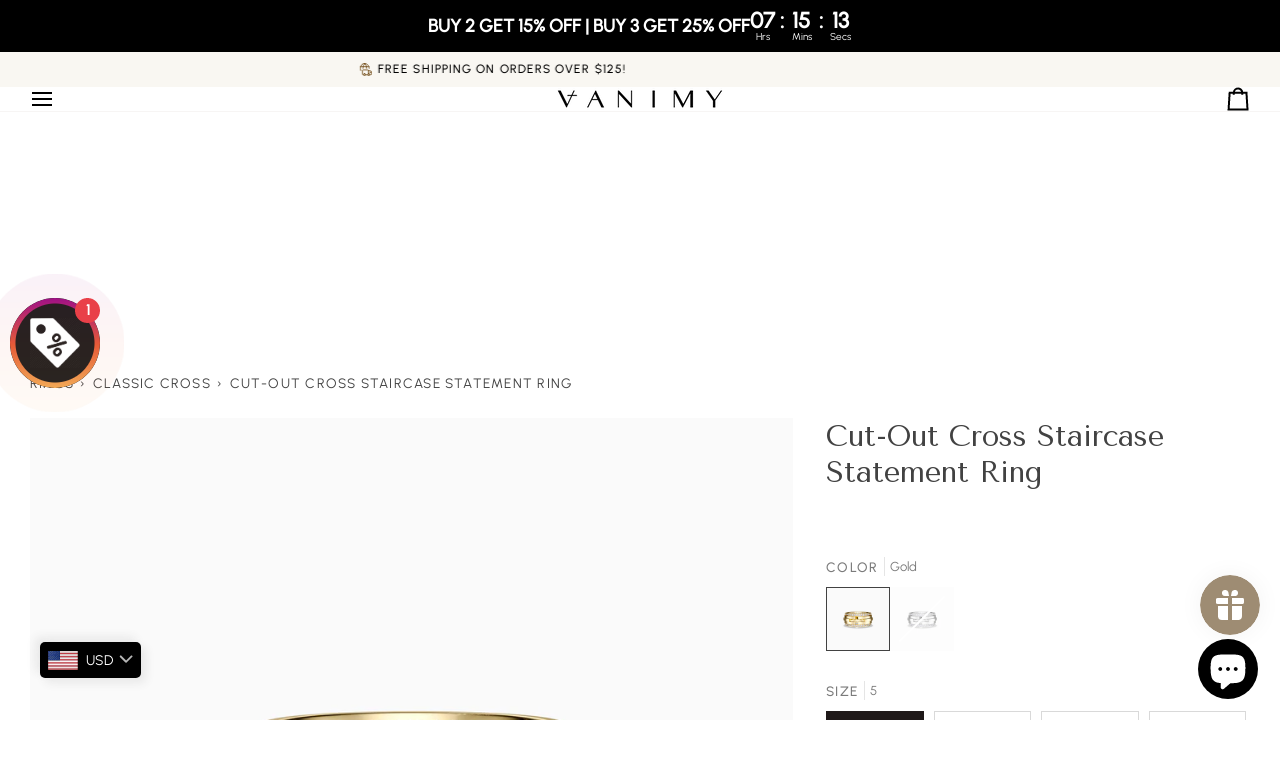

--- FILE ---
content_type: text/javascript; charset=utf-8
request_url: https://www.vanimy.com/es/products/cut-out-cross-staircase-statement-ring.js?currency=USD&country=US
body_size: 2220
content:
{"id":8941075267865,"title":"Cut-Out Cross Staircase Statement Ring","handle":"cut-out-cross-staircase-statement-ring","description":"\u003cp\u003eThe Elevate Cross Staircase Statement Ring stands as a bold testament to spiritual growth and architectural sophistication. Its design unfolds in ascending bands, each level graced with a cut-out cross, symbolizing the wearer's personal journey toward greater heights.\u003cbr data-mce-fragment=\"1\"\u003e\u003cbr data-mce-fragment=\"1\"\u003eThis commanding piece is adorned with a brilliant array of diamonds, tracing the staircase design with light and splendor. The cut-out crosses are not merely decorative but are emblematic of faith's milestones, with each step reflecting a chapter of growth and enlightenment.\u003cbr data-mce-fragment=\"1\"\u003e\u003cbr data-mce-fragment=\"1\"\u003eCrafted for the bold at heart, this ring is more than an accessory—it's a declaration of progress, a striking emblem of life's ascendant journey through faith. It wraps around the finger as a constant reminder of the power of belief, inspiring the wearer to rise above, one step at a time.\u003cbr\u003e\u003cbr\u003e\u003cstrong\u003ePRODUCT DETAILS:\u003c\/strong\u003e\u003cbr\u003e\u003cspan data-mce-fragment=\"1\"\u003eDimensions: 10 mm\u003c\/span\u003e\u003cbr data-mce-fragment=\"1\"\u003eRing Size: 5, 6, 7, 8, 9, 10, 11, 12\u003cbr data-mce-fragment=\"1\"\u003eMaterial: Sterling Silver\u003cbr data-mce-fragment=\"1\"\u003e\u003cspan data-mce-fragment=\"1\"\u003eNickel-free, lead-free, cadmium-free, tarnish-resistant, and hypoallergenic\u003c\/span\u003e\u003cspan data-mce-fragment=\"1\"\u003e.\u003c\/span\u003e\u003cbr data-mce-fragment=\"1\"\u003e\u003cbr data-mce-fragment=\"1\"\u003e\u003cstrong\u003eCARD MESSAGE:\u003c\/strong\u003e\u003cbr data-mce-fragment=\"1\"\u003eFaith hope and love\u003c\/p\u003e\n\u003cp\u003e\u003cimg alt=\"\" src=\"https:\/\/cdn.shopify.com\/s\/files\/1\/0737\/4241\/8201\/files\/1_71eba81f-8301-4e8e-9105-924495e7da5d_480x480.jpg?v=1688119323\" data-mce-fragment=\"1\" data-mce-src=\"https:\/\/cdn.shopify.com\/s\/files\/1\/0737\/4241\/8201\/files\/1_71eba81f-8301-4e8e-9105-924495e7da5d_480x480.jpg?v=1688119323\"\u003e\u003cbr\u003e\u003cspan data-mce-fragment=\"1\"\u003e*Feel free to express your thoughts, blessings, wishes, or design meaningful graffiti on the other side of the card.\u003c\/span\u003e\u003cbr\u003e\u003c\/p\u003e","published_at":"2023-11-25T12:08:13+08:00","created_at":"2023-11-24T15:19:13+08:00","vendor":"vanimy","type":"Flash Sale","tags":["0924clearance","best seller","classic","clearance","clearance03","CROSS","cross ring","Easter","Free Blessing Card","Free Packaging","gold","hot sale jewelry","men","non-donation","Protection \u0026 Guidance","ring","Strength \u0026 Protection","ZH"],"price":6804,"price_min":6804,"price_max":6804,"available":true,"price_varies":false,"compare_at_price":10800,"compare_at_price_min":10800,"compare_at_price_max":10800,"compare_at_price_varies":false,"variants":[{"id":47454661050649,"title":"Gold \/ 5","option1":"Gold","option2":"5","option3":null,"sku":"VRI230559G5-A","requires_shipping":true,"taxable":true,"featured_image":{"id":43628536725785,"product_id":8941075267865,"position":1,"created_at":"2023-11-24T15:19:44+08:00","updated_at":"2025-11-06T22:49:03+08:00","alt":"Cut-Out Cross Staircase Statement Ring - vanimy","width":2000,"height":2000,"src":"https:\/\/cdn.shopify.com\/s\/files\/1\/0737\/4241\/8201\/files\/VRI230559.jpg?v=1762440543","variant_ids":[47454661050649,47454661083417,47454661116185,47454661148953,47454661181721,47454661214489,47476368408857,47476368441625]},"available":true,"name":"Cut-Out Cross Staircase Statement Ring - Gold \/ 5","public_title":"Gold \/ 5","options":["Gold","5"],"price":6804,"weight":0,"compare_at_price":10800,"inventory_management":"shopify","barcode":"61050649","featured_media":{"alt":"Cut-Out Cross Staircase Statement Ring - vanimy","id":36063005507865,"position":1,"preview_image":{"aspect_ratio":1.0,"height":2000,"width":2000,"src":"https:\/\/cdn.shopify.com\/s\/files\/1\/0737\/4241\/8201\/files\/VRI230559.jpg?v=1762440543"}},"requires_selling_plan":false,"selling_plan_allocations":[]},{"id":47454661083417,"title":"Gold \/ 6","option1":"Gold","option2":"6","option3":null,"sku":"VRI230559G6-A","requires_shipping":true,"taxable":true,"featured_image":{"id":43628536725785,"product_id":8941075267865,"position":1,"created_at":"2023-11-24T15:19:44+08:00","updated_at":"2025-11-06T22:49:03+08:00","alt":"Cut-Out Cross Staircase Statement Ring - vanimy","width":2000,"height":2000,"src":"https:\/\/cdn.shopify.com\/s\/files\/1\/0737\/4241\/8201\/files\/VRI230559.jpg?v=1762440543","variant_ids":[47454661050649,47454661083417,47454661116185,47454661148953,47454661181721,47454661214489,47476368408857,47476368441625]},"available":true,"name":"Cut-Out Cross Staircase Statement Ring - Gold \/ 6","public_title":"Gold \/ 6","options":["Gold","6"],"price":6804,"weight":0,"compare_at_price":10800,"inventory_management":"shopify","barcode":"61083417","featured_media":{"alt":"Cut-Out Cross Staircase Statement Ring - vanimy","id":36063005507865,"position":1,"preview_image":{"aspect_ratio":1.0,"height":2000,"width":2000,"src":"https:\/\/cdn.shopify.com\/s\/files\/1\/0737\/4241\/8201\/files\/VRI230559.jpg?v=1762440543"}},"requires_selling_plan":false,"selling_plan_allocations":[]},{"id":47454661116185,"title":"Gold \/ 7","option1":"Gold","option2":"7","option3":null,"sku":"VRI230559G7-A","requires_shipping":true,"taxable":true,"featured_image":{"id":43628536725785,"product_id":8941075267865,"position":1,"created_at":"2023-11-24T15:19:44+08:00","updated_at":"2025-11-06T22:49:03+08:00","alt":"Cut-Out Cross Staircase Statement Ring - vanimy","width":2000,"height":2000,"src":"https:\/\/cdn.shopify.com\/s\/files\/1\/0737\/4241\/8201\/files\/VRI230559.jpg?v=1762440543","variant_ids":[47454661050649,47454661083417,47454661116185,47454661148953,47454661181721,47454661214489,47476368408857,47476368441625]},"available":true,"name":"Cut-Out Cross Staircase Statement Ring - Gold \/ 7","public_title":"Gold \/ 7","options":["Gold","7"],"price":6804,"weight":0,"compare_at_price":10800,"inventory_management":"shopify","barcode":"61116185","featured_media":{"alt":"Cut-Out Cross Staircase Statement Ring - vanimy","id":36063005507865,"position":1,"preview_image":{"aspect_ratio":1.0,"height":2000,"width":2000,"src":"https:\/\/cdn.shopify.com\/s\/files\/1\/0737\/4241\/8201\/files\/VRI230559.jpg?v=1762440543"}},"requires_selling_plan":false,"selling_plan_allocations":[]},{"id":47454661148953,"title":"Gold \/ 8","option1":"Gold","option2":"8","option3":null,"sku":"VRI230559G8-A","requires_shipping":true,"taxable":true,"featured_image":{"id":43628536725785,"product_id":8941075267865,"position":1,"created_at":"2023-11-24T15:19:44+08:00","updated_at":"2025-11-06T22:49:03+08:00","alt":"Cut-Out Cross Staircase Statement Ring - vanimy","width":2000,"height":2000,"src":"https:\/\/cdn.shopify.com\/s\/files\/1\/0737\/4241\/8201\/files\/VRI230559.jpg?v=1762440543","variant_ids":[47454661050649,47454661083417,47454661116185,47454661148953,47454661181721,47454661214489,47476368408857,47476368441625]},"available":true,"name":"Cut-Out Cross Staircase Statement Ring - Gold \/ 8","public_title":"Gold \/ 8","options":["Gold","8"],"price":6804,"weight":0,"compare_at_price":10800,"inventory_management":"shopify","barcode":"61148953","featured_media":{"alt":"Cut-Out Cross Staircase Statement Ring - vanimy","id":36063005507865,"position":1,"preview_image":{"aspect_ratio":1.0,"height":2000,"width":2000,"src":"https:\/\/cdn.shopify.com\/s\/files\/1\/0737\/4241\/8201\/files\/VRI230559.jpg?v=1762440543"}},"requires_selling_plan":false,"selling_plan_allocations":[]},{"id":47454661181721,"title":"Gold \/ 9","option1":"Gold","option2":"9","option3":null,"sku":"VRI230559G9-A","requires_shipping":true,"taxable":true,"featured_image":{"id":43628536725785,"product_id":8941075267865,"position":1,"created_at":"2023-11-24T15:19:44+08:00","updated_at":"2025-11-06T22:49:03+08:00","alt":"Cut-Out Cross Staircase Statement Ring - vanimy","width":2000,"height":2000,"src":"https:\/\/cdn.shopify.com\/s\/files\/1\/0737\/4241\/8201\/files\/VRI230559.jpg?v=1762440543","variant_ids":[47454661050649,47454661083417,47454661116185,47454661148953,47454661181721,47454661214489,47476368408857,47476368441625]},"available":false,"name":"Cut-Out Cross Staircase Statement Ring - Gold \/ 9","public_title":"Gold \/ 9","options":["Gold","9"],"price":6804,"weight":0,"compare_at_price":10800,"inventory_management":"shopify","barcode":"61181721","featured_media":{"alt":"Cut-Out Cross Staircase Statement Ring - vanimy","id":36063005507865,"position":1,"preview_image":{"aspect_ratio":1.0,"height":2000,"width":2000,"src":"https:\/\/cdn.shopify.com\/s\/files\/1\/0737\/4241\/8201\/files\/VRI230559.jpg?v=1762440543"}},"requires_selling_plan":false,"selling_plan_allocations":[]},{"id":47454661214489,"title":"Gold \/ 10","option1":"Gold","option2":"10","option3":null,"sku":"VRI230559G10-A","requires_shipping":true,"taxable":true,"featured_image":{"id":43628536725785,"product_id":8941075267865,"position":1,"created_at":"2023-11-24T15:19:44+08:00","updated_at":"2025-11-06T22:49:03+08:00","alt":"Cut-Out Cross Staircase Statement Ring - vanimy","width":2000,"height":2000,"src":"https:\/\/cdn.shopify.com\/s\/files\/1\/0737\/4241\/8201\/files\/VRI230559.jpg?v=1762440543","variant_ids":[47454661050649,47454661083417,47454661116185,47454661148953,47454661181721,47454661214489,47476368408857,47476368441625]},"available":true,"name":"Cut-Out Cross Staircase Statement Ring - Gold \/ 10","public_title":"Gold \/ 10","options":["Gold","10"],"price":6804,"weight":0,"compare_at_price":10800,"inventory_management":"shopify","barcode":"61214489","featured_media":{"alt":"Cut-Out Cross Staircase Statement Ring - vanimy","id":36063005507865,"position":1,"preview_image":{"aspect_ratio":1.0,"height":2000,"width":2000,"src":"https:\/\/cdn.shopify.com\/s\/files\/1\/0737\/4241\/8201\/files\/VRI230559.jpg?v=1762440543"}},"requires_selling_plan":false,"selling_plan_allocations":[]},{"id":47476368408857,"title":"Gold \/ 11","option1":"Gold","option2":"11","option3":null,"sku":"VRI230559G11-A","requires_shipping":true,"taxable":true,"featured_image":{"id":43628536725785,"product_id":8941075267865,"position":1,"created_at":"2023-11-24T15:19:44+08:00","updated_at":"2025-11-06T22:49:03+08:00","alt":"Cut-Out Cross Staircase Statement Ring - vanimy","width":2000,"height":2000,"src":"https:\/\/cdn.shopify.com\/s\/files\/1\/0737\/4241\/8201\/files\/VRI230559.jpg?v=1762440543","variant_ids":[47454661050649,47454661083417,47454661116185,47454661148953,47454661181721,47454661214489,47476368408857,47476368441625]},"available":false,"name":"Cut-Out Cross Staircase Statement Ring - Gold \/ 11","public_title":"Gold \/ 11","options":["Gold","11"],"price":6804,"weight":0,"compare_at_price":10800,"inventory_management":"shopify","barcode":"68408857","featured_media":{"alt":"Cut-Out Cross Staircase Statement Ring - vanimy","id":36063005507865,"position":1,"preview_image":{"aspect_ratio":1.0,"height":2000,"width":2000,"src":"https:\/\/cdn.shopify.com\/s\/files\/1\/0737\/4241\/8201\/files\/VRI230559.jpg?v=1762440543"}},"requires_selling_plan":false,"selling_plan_allocations":[]},{"id":47476368441625,"title":"Gold \/ 12","option1":"Gold","option2":"12","option3":null,"sku":"VRI230559G12-A","requires_shipping":true,"taxable":true,"featured_image":{"id":43628536725785,"product_id":8941075267865,"position":1,"created_at":"2023-11-24T15:19:44+08:00","updated_at":"2025-11-06T22:49:03+08:00","alt":"Cut-Out Cross Staircase Statement Ring - vanimy","width":2000,"height":2000,"src":"https:\/\/cdn.shopify.com\/s\/files\/1\/0737\/4241\/8201\/files\/VRI230559.jpg?v=1762440543","variant_ids":[47454661050649,47454661083417,47454661116185,47454661148953,47454661181721,47454661214489,47476368408857,47476368441625]},"available":false,"name":"Cut-Out Cross Staircase Statement Ring - Gold \/ 12","public_title":"Gold \/ 12","options":["Gold","12"],"price":6804,"weight":0,"compare_at_price":10800,"inventory_management":"shopify","barcode":"68441625","featured_media":{"alt":"Cut-Out Cross Staircase Statement Ring - vanimy","id":36063005507865,"position":1,"preview_image":{"aspect_ratio":1.0,"height":2000,"width":2000,"src":"https:\/\/cdn.shopify.com\/s\/files\/1\/0737\/4241\/8201\/files\/VRI230559.jpg?v=1762440543"}},"requires_selling_plan":false,"selling_plan_allocations":[]},{"id":48086121054489,"title":"Silver \/ 5","option1":"Silver","option2":"5","option3":null,"sku":"VRI230559S5-A","requires_shipping":true,"taxable":true,"featured_image":{"id":44675832643865,"product_id":8941075267865,"position":8,"created_at":"2024-03-05T14:41:45+08:00","updated_at":"2024-03-05T14:43:00+08:00","alt":"Cut-Out Cross Staircase Statement Ring - vanimy","width":2000,"height":2000,"src":"https:\/\/cdn.shopify.com\/s\/files\/1\/0737\/4241\/8201\/files\/VRI230559y_53382577-fd51-4642-b077-a605fe76d9ed.jpg?v=1709620980","variant_ids":[48086121054489,48086121087257,48086121120025,48086121152793,48086121185561,48086121218329,48086121251097,48086121283865]},"available":false,"name":"Cut-Out Cross Staircase Statement Ring - Silver \/ 5","public_title":"Silver \/ 5","options":["Silver","5"],"price":6804,"weight":0,"compare_at_price":10800,"inventory_management":"shopify","barcode":"21054489","featured_media":{"alt":"Cut-Out Cross Staircase Statement Ring - vanimy","id":37131172970777,"position":8,"preview_image":{"aspect_ratio":1.0,"height":2000,"width":2000,"src":"https:\/\/cdn.shopify.com\/s\/files\/1\/0737\/4241\/8201\/files\/VRI230559y_53382577-fd51-4642-b077-a605fe76d9ed.jpg?v=1709620980"}},"requires_selling_plan":false,"selling_plan_allocations":[]},{"id":48086121087257,"title":"Silver \/ 6","option1":"Silver","option2":"6","option3":null,"sku":"VRI230559S6-A","requires_shipping":true,"taxable":true,"featured_image":{"id":44675832643865,"product_id":8941075267865,"position":8,"created_at":"2024-03-05T14:41:45+08:00","updated_at":"2024-03-05T14:43:00+08:00","alt":"Cut-Out Cross Staircase Statement Ring - vanimy","width":2000,"height":2000,"src":"https:\/\/cdn.shopify.com\/s\/files\/1\/0737\/4241\/8201\/files\/VRI230559y_53382577-fd51-4642-b077-a605fe76d9ed.jpg?v=1709620980","variant_ids":[48086121054489,48086121087257,48086121120025,48086121152793,48086121185561,48086121218329,48086121251097,48086121283865]},"available":true,"name":"Cut-Out Cross Staircase Statement Ring - Silver \/ 6","public_title":"Silver \/ 6","options":["Silver","6"],"price":6804,"weight":0,"compare_at_price":10800,"inventory_management":"shopify","barcode":"21087257","featured_media":{"alt":"Cut-Out Cross Staircase Statement Ring - vanimy","id":37131172970777,"position":8,"preview_image":{"aspect_ratio":1.0,"height":2000,"width":2000,"src":"https:\/\/cdn.shopify.com\/s\/files\/1\/0737\/4241\/8201\/files\/VRI230559y_53382577-fd51-4642-b077-a605fe76d9ed.jpg?v=1709620980"}},"requires_selling_plan":false,"selling_plan_allocations":[]},{"id":48086121120025,"title":"Silver \/ 7","option1":"Silver","option2":"7","option3":null,"sku":"VRI230559S7-A","requires_shipping":true,"taxable":true,"featured_image":{"id":44675832643865,"product_id":8941075267865,"position":8,"created_at":"2024-03-05T14:41:45+08:00","updated_at":"2024-03-05T14:43:00+08:00","alt":"Cut-Out Cross Staircase Statement Ring - vanimy","width":2000,"height":2000,"src":"https:\/\/cdn.shopify.com\/s\/files\/1\/0737\/4241\/8201\/files\/VRI230559y_53382577-fd51-4642-b077-a605fe76d9ed.jpg?v=1709620980","variant_ids":[48086121054489,48086121087257,48086121120025,48086121152793,48086121185561,48086121218329,48086121251097,48086121283865]},"available":true,"name":"Cut-Out Cross Staircase Statement Ring - Silver \/ 7","public_title":"Silver \/ 7","options":["Silver","7"],"price":6804,"weight":0,"compare_at_price":10800,"inventory_management":"shopify","barcode":"21120025","featured_media":{"alt":"Cut-Out Cross Staircase Statement Ring - vanimy","id":37131172970777,"position":8,"preview_image":{"aspect_ratio":1.0,"height":2000,"width":2000,"src":"https:\/\/cdn.shopify.com\/s\/files\/1\/0737\/4241\/8201\/files\/VRI230559y_53382577-fd51-4642-b077-a605fe76d9ed.jpg?v=1709620980"}},"requires_selling_plan":false,"selling_plan_allocations":[]},{"id":48086121152793,"title":"Silver \/ 8","option1":"Silver","option2":"8","option3":null,"sku":"VRI230559S8-A","requires_shipping":true,"taxable":true,"featured_image":{"id":44675832643865,"product_id":8941075267865,"position":8,"created_at":"2024-03-05T14:41:45+08:00","updated_at":"2024-03-05T14:43:00+08:00","alt":"Cut-Out Cross Staircase Statement Ring - vanimy","width":2000,"height":2000,"src":"https:\/\/cdn.shopify.com\/s\/files\/1\/0737\/4241\/8201\/files\/VRI230559y_53382577-fd51-4642-b077-a605fe76d9ed.jpg?v=1709620980","variant_ids":[48086121054489,48086121087257,48086121120025,48086121152793,48086121185561,48086121218329,48086121251097,48086121283865]},"available":true,"name":"Cut-Out Cross Staircase Statement Ring - Silver \/ 8","public_title":"Silver \/ 8","options":["Silver","8"],"price":6804,"weight":0,"compare_at_price":10800,"inventory_management":"shopify","barcode":"21152793","featured_media":{"alt":"Cut-Out Cross Staircase Statement Ring - vanimy","id":37131172970777,"position":8,"preview_image":{"aspect_ratio":1.0,"height":2000,"width":2000,"src":"https:\/\/cdn.shopify.com\/s\/files\/1\/0737\/4241\/8201\/files\/VRI230559y_53382577-fd51-4642-b077-a605fe76d9ed.jpg?v=1709620980"}},"requires_selling_plan":false,"selling_plan_allocations":[]},{"id":48086121185561,"title":"Silver \/ 9","option1":"Silver","option2":"9","option3":null,"sku":"VRI230559S9-A","requires_shipping":true,"taxable":true,"featured_image":{"id":44675832643865,"product_id":8941075267865,"position":8,"created_at":"2024-03-05T14:41:45+08:00","updated_at":"2024-03-05T14:43:00+08:00","alt":"Cut-Out Cross Staircase Statement Ring - vanimy","width":2000,"height":2000,"src":"https:\/\/cdn.shopify.com\/s\/files\/1\/0737\/4241\/8201\/files\/VRI230559y_53382577-fd51-4642-b077-a605fe76d9ed.jpg?v=1709620980","variant_ids":[48086121054489,48086121087257,48086121120025,48086121152793,48086121185561,48086121218329,48086121251097,48086121283865]},"available":true,"name":"Cut-Out Cross Staircase Statement Ring - Silver \/ 9","public_title":"Silver \/ 9","options":["Silver","9"],"price":6804,"weight":0,"compare_at_price":10800,"inventory_management":"shopify","barcode":"21185561","featured_media":{"alt":"Cut-Out Cross Staircase Statement Ring - vanimy","id":37131172970777,"position":8,"preview_image":{"aspect_ratio":1.0,"height":2000,"width":2000,"src":"https:\/\/cdn.shopify.com\/s\/files\/1\/0737\/4241\/8201\/files\/VRI230559y_53382577-fd51-4642-b077-a605fe76d9ed.jpg?v=1709620980"}},"requires_selling_plan":false,"selling_plan_allocations":[]},{"id":48086121218329,"title":"Silver \/ 10","option1":"Silver","option2":"10","option3":null,"sku":"VRI230559S10-A","requires_shipping":true,"taxable":true,"featured_image":{"id":44675832643865,"product_id":8941075267865,"position":8,"created_at":"2024-03-05T14:41:45+08:00","updated_at":"2024-03-05T14:43:00+08:00","alt":"Cut-Out Cross Staircase Statement Ring - vanimy","width":2000,"height":2000,"src":"https:\/\/cdn.shopify.com\/s\/files\/1\/0737\/4241\/8201\/files\/VRI230559y_53382577-fd51-4642-b077-a605fe76d9ed.jpg?v=1709620980","variant_ids":[48086121054489,48086121087257,48086121120025,48086121152793,48086121185561,48086121218329,48086121251097,48086121283865]},"available":false,"name":"Cut-Out Cross Staircase Statement Ring - Silver \/ 10","public_title":"Silver \/ 10","options":["Silver","10"],"price":6804,"weight":0,"compare_at_price":10800,"inventory_management":"shopify","barcode":"21218329","featured_media":{"alt":"Cut-Out Cross Staircase Statement Ring - vanimy","id":37131172970777,"position":8,"preview_image":{"aspect_ratio":1.0,"height":2000,"width":2000,"src":"https:\/\/cdn.shopify.com\/s\/files\/1\/0737\/4241\/8201\/files\/VRI230559y_53382577-fd51-4642-b077-a605fe76d9ed.jpg?v=1709620980"}},"requires_selling_plan":false,"selling_plan_allocations":[]},{"id":48086121251097,"title":"Silver \/ 11","option1":"Silver","option2":"11","option3":null,"sku":"VRI230559S11-A","requires_shipping":true,"taxable":true,"featured_image":{"id":44675832643865,"product_id":8941075267865,"position":8,"created_at":"2024-03-05T14:41:45+08:00","updated_at":"2024-03-05T14:43:00+08:00","alt":"Cut-Out Cross Staircase Statement Ring - vanimy","width":2000,"height":2000,"src":"https:\/\/cdn.shopify.com\/s\/files\/1\/0737\/4241\/8201\/files\/VRI230559y_53382577-fd51-4642-b077-a605fe76d9ed.jpg?v=1709620980","variant_ids":[48086121054489,48086121087257,48086121120025,48086121152793,48086121185561,48086121218329,48086121251097,48086121283865]},"available":false,"name":"Cut-Out Cross Staircase Statement Ring - Silver \/ 11","public_title":"Silver \/ 11","options":["Silver","11"],"price":6804,"weight":0,"compare_at_price":10800,"inventory_management":"shopify","barcode":"21251097","featured_media":{"alt":"Cut-Out Cross Staircase Statement Ring - vanimy","id":37131172970777,"position":8,"preview_image":{"aspect_ratio":1.0,"height":2000,"width":2000,"src":"https:\/\/cdn.shopify.com\/s\/files\/1\/0737\/4241\/8201\/files\/VRI230559y_53382577-fd51-4642-b077-a605fe76d9ed.jpg?v=1709620980"}},"requires_selling_plan":false,"selling_plan_allocations":[]},{"id":48086121283865,"title":"Silver \/ 12","option1":"Silver","option2":"12","option3":null,"sku":"VRI230559S12-A","requires_shipping":true,"taxable":true,"featured_image":{"id":44675832643865,"product_id":8941075267865,"position":8,"created_at":"2024-03-05T14:41:45+08:00","updated_at":"2024-03-05T14:43:00+08:00","alt":"Cut-Out Cross Staircase Statement Ring - vanimy","width":2000,"height":2000,"src":"https:\/\/cdn.shopify.com\/s\/files\/1\/0737\/4241\/8201\/files\/VRI230559y_53382577-fd51-4642-b077-a605fe76d9ed.jpg?v=1709620980","variant_ids":[48086121054489,48086121087257,48086121120025,48086121152793,48086121185561,48086121218329,48086121251097,48086121283865]},"available":false,"name":"Cut-Out Cross Staircase Statement Ring - Silver \/ 12","public_title":"Silver \/ 12","options":["Silver","12"],"price":6804,"weight":0,"compare_at_price":10800,"inventory_management":"shopify","barcode":"21283865","featured_media":{"alt":"Cut-Out Cross Staircase Statement Ring - vanimy","id":37131172970777,"position":8,"preview_image":{"aspect_ratio":1.0,"height":2000,"width":2000,"src":"https:\/\/cdn.shopify.com\/s\/files\/1\/0737\/4241\/8201\/files\/VRI230559y_53382577-fd51-4642-b077-a605fe76d9ed.jpg?v=1709620980"}},"requires_selling_plan":false,"selling_plan_allocations":[]}],"images":["\/\/cdn.shopify.com\/s\/files\/1\/0737\/4241\/8201\/files\/VRI230559.jpg?v=1762440543","\/\/cdn.shopify.com\/s\/files\/1\/0737\/4241\/8201\/files\/VRI230559_2_1.15.jpg?v=1705369947","\/\/cdn.shopify.com\/s\/files\/1\/0737\/4241\/8201\/files\/VRI230559_VRI230221_12.13_0d4663df-2c1e-4124-aa07-cab2a8db4cbd.jpg?v=1705369947","\/\/cdn.shopify.com\/s\/files\/1\/0737\/4241\/8201\/files\/VRI230559_12.6_e5c3ac67-6d67-476d-a1a5-c2f16fc67667.jpg?v=1705369947","\/\/cdn.shopify.com\/s\/files\/1\/0737\/4241\/8201\/files\/VRI230559_1.jpg?v=1705369947","\/\/cdn.shopify.com\/s\/files\/1\/0737\/4241\/8201\/files\/VRI230559_12.1_9851ef8d-b9e7-40cd-b49b-6e077401fe60.jpg?v=1709620980","\/\/cdn.shopify.com\/s\/files\/1\/0737\/4241\/8201\/files\/VRI230559_12.9.jpg?v=1709620980","\/\/cdn.shopify.com\/s\/files\/1\/0737\/4241\/8201\/files\/VRI230559y_53382577-fd51-4642-b077-a605fe76d9ed.jpg?v=1709620980","\/\/cdn.shopify.com\/s\/files\/1\/0737\/4241\/8201\/files\/VRI230559_2_11.27.jpg?v=1709620980","\/\/cdn.shopify.com\/s\/files\/1\/0737\/4241\/8201\/files\/2be1248851dff548e9330d99e4eae52b_c3052a6b-ba29-44ea-8afa-91a129a8a0a5.jpg?v=1709620914"],"featured_image":"\/\/cdn.shopify.com\/s\/files\/1\/0737\/4241\/8201\/files\/VRI230559.jpg?v=1762440543","options":[{"name":"Color","position":1,"values":["Gold","Silver"]},{"name":"Size","position":2,"values":["5","6","7","8","9","10","11","12"]}],"url":"\/es\/products\/cut-out-cross-staircase-statement-ring","media":[{"alt":"Cut-Out Cross Staircase Statement Ring - vanimy","id":36063005507865,"position":1,"preview_image":{"aspect_ratio":1.0,"height":2000,"width":2000,"src":"https:\/\/cdn.shopify.com\/s\/files\/1\/0737\/4241\/8201\/files\/VRI230559.jpg?v=1762440543"},"aspect_ratio":1.0,"height":2000,"media_type":"image","src":"https:\/\/cdn.shopify.com\/s\/files\/1\/0737\/4241\/8201\/files\/VRI230559.jpg?v=1762440543","width":2000},{"alt":"Cut-Out Cross Staircase Statement Ring - vanimy","id":36595726319897,"position":2,"preview_image":{"aspect_ratio":1.0,"height":2000,"width":2000,"src":"https:\/\/cdn.shopify.com\/s\/files\/1\/0737\/4241\/8201\/files\/VRI230559_2_1.15.jpg?v=1705369947"},"aspect_ratio":1.0,"height":2000,"media_type":"image","src":"https:\/\/cdn.shopify.com\/s\/files\/1\/0737\/4241\/8201\/files\/VRI230559_2_1.15.jpg?v=1705369947","width":2000},{"alt":"Cut-Out Cross Staircase Statement Ring - vanimy","id":36274430116121,"position":3,"preview_image":{"aspect_ratio":1.0,"height":2000,"width":2000,"src":"https:\/\/cdn.shopify.com\/s\/files\/1\/0737\/4241\/8201\/files\/VRI230559_VRI230221_12.13_0d4663df-2c1e-4124-aa07-cab2a8db4cbd.jpg?v=1705369947"},"aspect_ratio":1.0,"height":2000,"media_type":"image","src":"https:\/\/cdn.shopify.com\/s\/files\/1\/0737\/4241\/8201\/files\/VRI230559_VRI230221_12.13_0d4663df-2c1e-4124-aa07-cab2a8db4cbd.jpg?v=1705369947","width":2000},{"alt":"Cut-Out Cross Staircase Statement Ring - vanimy","id":36195083682073,"position":4,"preview_image":{"aspect_ratio":1.0,"height":2000,"width":2000,"src":"https:\/\/cdn.shopify.com\/s\/files\/1\/0737\/4241\/8201\/files\/VRI230559_12.6_e5c3ac67-6d67-476d-a1a5-c2f16fc67667.jpg?v=1705369947"},"aspect_ratio":1.0,"height":2000,"media_type":"image","src":"https:\/\/cdn.shopify.com\/s\/files\/1\/0737\/4241\/8201\/files\/VRI230559_12.6_e5c3ac67-6d67-476d-a1a5-c2f16fc67667.jpg?v=1705369947","width":2000},{"alt":"Cut-Out Cross Staircase Statement Ring - vanimy","id":36063005540633,"position":5,"preview_image":{"aspect_ratio":1.0,"height":2000,"width":2000,"src":"https:\/\/cdn.shopify.com\/s\/files\/1\/0737\/4241\/8201\/files\/VRI230559_1.jpg?v=1705369947"},"aspect_ratio":1.0,"height":2000,"media_type":"image","src":"https:\/\/cdn.shopify.com\/s\/files\/1\/0737\/4241\/8201\/files\/VRI230559_1.jpg?v=1705369947","width":2000},{"alt":"Cut-Out Cross Staircase Statement Ring - vanimy","id":36167797408025,"position":6,"preview_image":{"aspect_ratio":1.0,"height":2000,"width":2000,"src":"https:\/\/cdn.shopify.com\/s\/files\/1\/0737\/4241\/8201\/files\/VRI230559_12.1_9851ef8d-b9e7-40cd-b49b-6e077401fe60.jpg?v=1709620980"},"aspect_ratio":1.0,"height":2000,"media_type":"image","src":"https:\/\/cdn.shopify.com\/s\/files\/1\/0737\/4241\/8201\/files\/VRI230559_12.1_9851ef8d-b9e7-40cd-b49b-6e077401fe60.jpg?v=1709620980","width":2000},{"alt":"Cut-Out Cross Staircase Statement Ring - vanimy","id":36246429630745,"position":7,"preview_image":{"aspect_ratio":1.0,"height":2000,"width":2000,"src":"https:\/\/cdn.shopify.com\/s\/files\/1\/0737\/4241\/8201\/files\/VRI230559_12.9.jpg?v=1709620980"},"aspect_ratio":1.0,"height":2000,"media_type":"image","src":"https:\/\/cdn.shopify.com\/s\/files\/1\/0737\/4241\/8201\/files\/VRI230559_12.9.jpg?v=1709620980","width":2000},{"alt":"Cut-Out Cross Staircase Statement Ring - vanimy","id":37131172970777,"position":8,"preview_image":{"aspect_ratio":1.0,"height":2000,"width":2000,"src":"https:\/\/cdn.shopify.com\/s\/files\/1\/0737\/4241\/8201\/files\/VRI230559y_53382577-fd51-4642-b077-a605fe76d9ed.jpg?v=1709620980"},"aspect_ratio":1.0,"height":2000,"media_type":"image","src":"https:\/\/cdn.shopify.com\/s\/files\/1\/0737\/4241\/8201\/files\/VRI230559y_53382577-fd51-4642-b077-a605fe76d9ed.jpg?v=1709620980","width":2000},{"alt":"Cut-Out Cross Staircase Statement Ring - vanimy","id":36089094963481,"position":9,"preview_image":{"aspect_ratio":1.0,"height":2000,"width":2000,"src":"https:\/\/cdn.shopify.com\/s\/files\/1\/0737\/4241\/8201\/files\/VRI230559_2_11.27.jpg?v=1709620980"},"aspect_ratio":1.0,"height":2000,"media_type":"image","src":"https:\/\/cdn.shopify.com\/s\/files\/1\/0737\/4241\/8201\/files\/VRI230559_2_11.27.jpg?v=1709620980","width":2000},{"alt":"Cut-Out Cross Staircase Statement Ring - vanimy","id":36063000887577,"position":10,"preview_image":{"aspect_ratio":1.0,"height":1654,"width":1654,"src":"https:\/\/cdn.shopify.com\/s\/files\/1\/0737\/4241\/8201\/files\/2be1248851dff548e9330d99e4eae52b_c3052a6b-ba29-44ea-8afa-91a129a8a0a5.jpg?v=1709620914"},"aspect_ratio":1.0,"height":1654,"media_type":"image","src":"https:\/\/cdn.shopify.com\/s\/files\/1\/0737\/4241\/8201\/files\/2be1248851dff548e9330d99e4eae52b_c3052a6b-ba29-44ea-8afa-91a129a8a0a5.jpg?v=1709620914","width":1654}],"requires_selling_plan":false,"selling_plan_groups":[]}

--- FILE ---
content_type: text/javascript
request_url: https://cdn.shopify.com/extensions/019b97b0-6350-7631-8123-95494b086580/socialwidget-instafeed-78/assets/sw-7219.min.js
body_size: 479
content:
"use strict";(self.__sw=self.__sw||[]).push([[7219],{7219:function(i,t,a){a.d(t,{Z:function(){return m}});var r=a(47),s=a(4077),e=(a(4755),a(1819)),l=a(7363),d=a(6149),n=a(3715),c=(0,r.XK)('<div class="sw-instagram-modal-col-cart is-active"><div class=sw-instagram-modal-cart><div class=sw-instagram-modal-cart-header><div class=sw-instagram-modal-cart-back><img width=8 height=14></div><div class=sw-instagram-modal-cart-title></div></div><div class=sw-instagram-modal-cart-body><div class=sw-instagram-modal-cart-product><img></div><div class=sw-instagram-modal-cart-property></div><div class=sw-instagram-modal-cart-price><div class=sw-instagram-modal-cart-price-label> Price</div><div class=sw-instagram-modal-cart-price-value></div></div></div><div class=sw-instagram-modal-cart-footer><div>'),o=(0,r.XK)("<div class=sw-item-product-property><div class=sw-item-product-property-label></div><div class=sw-spacer></div><div class=sw-item-product-property-select><select>"),v=(0,r.XK)("<option>");function m(i){var t,a,m,g,u,p,f,w,h,_,b,y,{widget_type:$,setIsActiveBlock:C,infoProduct:S,triggerEventCTA:T}=i,k=(0,d.E)((0,n._v)(),$),x=(0,s.qp)(k),[P,E]=(0,s.gQ)(!1),{widgetType:A,infoItem:K,data:O,images:Q,translation:X}=x,{setting:Z}=O,[q,F]=(0,s.gQ)({src:"",price:0,id:""}),I=i=>{var t;if(S.variants)var a=JSON.parse(JSON.stringify(S.variants.find((t=>{var a=!0;for(var r in i){if(null==t||!t.hasOwnProperty(r)){a=!1;break}if(t[r]!=i[r]){a=!1;break}}return a}))));var r="";S.images.forEach((i=>{i.id==a.image_id&&(r=i.src)})),a.src=r||(null==S||null===(t=S.image)||void 0===t?void 0:t.src)||l.Z,F(a)},J=i=>{(i=>{var t,a=i.target.value;t={[i.target.name]:a},I(t)})(i)};return(0,s.H3)((()=>{var i={};document.querySelectorAll(".sw-item-product-property-select select").forEach((t=>{var a=t;a.name&&a.options.length>0&&(i[a.name]=a.options[0].value)})),I(i)})),a=c(),m=a.firstChild.firstChild,g=m.firstChild,u=g.firstChild,p=g.nextSibling,f=m.nextSibling,w=f.firstChild,h=w.firstChild,_=w.nextSibling,b=_.nextSibling.firstChild.nextSibling,y=f.nextSibling.firstChild,g.$$click=()=>C(!1),(0,r.P$)(u,"src",e.Z),(0,r.$T)(p,(()=>S.title)),(0,r.$T)(_,(t=(0,s.Py)((()=>!(!S||!S.options))),()=>t()&&S.options.map(((i,t)=>{return a=o(),e=a.firstChild,l=e.nextSibling.nextSibling.firstChild,(0,r.$T)(e,(()=>i.name)),l.addEventListener("change",(i=>J(i))),(0,r.$T)(l,(()=>i.values.map(((i,t)=>{return(a=v()).value=i,(0,r.$T)(a,i),a;var a})))),(0,s.F3)((()=>(0,r.P$)(l,"name","option".concat(i.position)))),a;var a,e,l})))),(0,r.$T)(b,(()=>Z.currency_symbol),null),(0,r.$T)(b,(()=>{var i;return null===(i=q())||void 0===i?void 0:i.price}),null),y.$$click=()=>{var i;null==T||T(null===(i=q())||void 0===i?void 0:i.id),E(!0),setTimeout((()=>{E(!1)}),500)},(0,r.$T)(y,(()=>"add_to_cart"==Z.cta_btn_link?X.dynamic.cta_btn_text_add_to_cart:X.dynamic.cta_btn_text_checkout)),(0,s.F3)((i=>{var t,a=S.title,s=null===(t=q())||void 0===t?void 0:t.src,e="sw-instagram-modal-cart-submit".concat(P()?" is-sw-loading":"");return a!==i.e&&(0,r.P$)(p,"title",i.e=a),s!==i.t&&(0,r.P$)(h,"src",i.t=s),e!==i.a&&(0,r.ok)(y,i.a=e),i}),{e:void 0,t:void 0,a:void 0}),a}(0,r.Qj)(["click"])}}]);

--- FILE ---
content_type: text/javascript
request_url: https://www.vanimy.com/cdn/shop/t/46/assets/bss-custom.js?v=28996773713160144461764050431
body_size: -127
content:
const cartDrawerObserver=new MutationObserver(function(mutationList,observer){for(const mutation of mutationList)mutation.type==="attributes"&&(console.log("test"),BSS_B2B?.cart?.fixer(BSS_B2B.shopData,!1,!0))});document.addEventListener("DOMContentLoaded",function(){if(console.log("countdownElement","countdownElement"),location.pathname.includes("/pages/thank-you-for-your-submission")&&(console.log("countdownElement","countdownElement"),function(){let count=5;const countdownElement=document.getElementById("bssCountdown");console.log("countdownElement",countdownElement);const interval=setInterval(()=>{count--,countdownElement.textContent=count,count===0&&(clearInterval(interval),window.location.href="/")},1e3)}()),location.pathname.includes("/cart"))setTimeout(function(){BSS_B2B.cart&&BSS_B2B.cart.fixer(BSS_B2B.shopData,!1,!1)},2e3);else{const cartDrawerContainer=document.querySelector(".drawer.cart__drawer");console.log(cartDrawerContainer),setTimeout(function(){cartDrawerObserver.observe(cartDrawerContainer,{attributes:!0})},2e3)}const ele=document.querySelector("[data-quickview-modal]");ele&&new MutationObserver(mutationList=>{console.log(mutationList);for(let item of mutationList)(item.target.className.includes("quickview__modal")||item.target.name==="id"&&item.attributeName==="value")&&BSS_B2B.observer.productSubject.notifyObserver("ProductMutate","ProductPriceMutate")}).observe(ele,{childList:!0,subtree:!0,attributes:!0});const miniEle=document.querySelector(".cart__drawer");miniEle&&new MutationObserver(mutationList=>{for(let item of mutationList){const className=item?.target?.className;typeof className=="string"&&className.includes("cart__drawer")&&(console.log(1),setTimeout(()=>{BSS_B2B.observer?.cartSubject?.notifyObserver("CartMutate","CartPriceMutate")},1e3))}}).observe(miniEle,{childList:!0,subtree:!0,attributes:!0})});
//# sourceMappingURL=/cdn/shop/t/46/assets/bss-custom.js.map?v=28996773713160144461764050431


--- FILE ---
content_type: application/x-javascript; charset=utf-8
request_url: https://bundler.nice-team.net/app/shop/status/vanimyofficial.myshopify.com.js?1768779806
body_size: -178
content:
var bundler_settings_updated='1768393847c';

--- FILE ---
content_type: text/javascript; charset=utf-8
request_url: https://www.vanimy.com/products/cut-out-cross-staircase-statement-ring.js
body_size: 2261
content:
{"id":8941075267865,"title":"Cut-Out Cross Staircase Statement Ring","handle":"cut-out-cross-staircase-statement-ring","description":"\u003cp\u003eThe Elevate Cross Staircase Statement Ring stands as a bold testament to spiritual growth and architectural sophistication. Its design unfolds in ascending bands, each level graced with a cut-out cross, symbolizing the wearer's personal journey toward greater heights.\u003cbr data-mce-fragment=\"1\"\u003e\u003cbr data-mce-fragment=\"1\"\u003eThis commanding piece is adorned with a brilliant array of diamonds, tracing the staircase design with light and splendor. The cut-out crosses are not merely decorative but are emblematic of faith's milestones, with each step reflecting a chapter of growth and enlightenment.\u003cbr data-mce-fragment=\"1\"\u003e\u003cbr data-mce-fragment=\"1\"\u003eCrafted for the bold at heart, this ring is more than an accessory—it's a declaration of progress, a striking emblem of life's ascendant journey through faith. It wraps around the finger as a constant reminder of the power of belief, inspiring the wearer to rise above, one step at a time.\u003cbr\u003e\u003cbr\u003e\u003cstrong\u003ePRODUCT DETAILS:\u003c\/strong\u003e\u003cbr\u003e\u003cspan data-mce-fragment=\"1\"\u003eDimensions: 10 mm\u003c\/span\u003e\u003cbr data-mce-fragment=\"1\"\u003eRing Size: 5, 6, 7, 8, 9, 10, 11, 12\u003cbr data-mce-fragment=\"1\"\u003eMaterial: Sterling Silver\u003cbr data-mce-fragment=\"1\"\u003e\u003cspan data-mce-fragment=\"1\"\u003eNickel-free, lead-free, cadmium-free, tarnish-resistant, and hypoallergenic\u003c\/span\u003e\u003cspan data-mce-fragment=\"1\"\u003e.\u003c\/span\u003e\u003cbr data-mce-fragment=\"1\"\u003e\u003cbr data-mce-fragment=\"1\"\u003e\u003cstrong\u003eCARD MESSAGE:\u003c\/strong\u003e\u003cbr data-mce-fragment=\"1\"\u003eFaith hope and love\u003c\/p\u003e\n\u003cp\u003e\u003cimg alt=\"\" src=\"https:\/\/cdn.shopify.com\/s\/files\/1\/0737\/4241\/8201\/files\/1_71eba81f-8301-4e8e-9105-924495e7da5d_480x480.jpg?v=1688119323\" data-mce-fragment=\"1\" data-mce-src=\"https:\/\/cdn.shopify.com\/s\/files\/1\/0737\/4241\/8201\/files\/1_71eba81f-8301-4e8e-9105-924495e7da5d_480x480.jpg?v=1688119323\"\u003e\u003cbr\u003e\u003cspan data-mce-fragment=\"1\"\u003e*Feel free to express your thoughts, blessings, wishes, or design meaningful graffiti on the other side of the card.\u003c\/span\u003e\u003cbr\u003e\u003c\/p\u003e","published_at":"2023-11-25T12:08:13+08:00","created_at":"2023-11-24T15:19:13+08:00","vendor":"vanimy","type":"Flash Sale","tags":["0924clearance","best seller","classic","clearance","clearance03","CROSS","cross ring","Easter","Free Blessing Card","Free Packaging","gold","hot sale jewelry","men","non-donation","Protection \u0026 Guidance","ring","Strength \u0026 Protection","ZH"],"price":6804,"price_min":6804,"price_max":6804,"available":true,"price_varies":false,"compare_at_price":10800,"compare_at_price_min":10800,"compare_at_price_max":10800,"compare_at_price_varies":false,"variants":[{"id":47454661050649,"title":"Gold \/ 5","option1":"Gold","option2":"5","option3":null,"sku":"VRI230559G5-A","requires_shipping":true,"taxable":true,"featured_image":{"id":43628536725785,"product_id":8941075267865,"position":1,"created_at":"2023-11-24T15:19:44+08:00","updated_at":"2025-11-06T22:49:03+08:00","alt":"Cut-Out Cross Staircase Statement Ring - vanimy","width":2000,"height":2000,"src":"https:\/\/cdn.shopify.com\/s\/files\/1\/0737\/4241\/8201\/files\/VRI230559.jpg?v=1762440543","variant_ids":[47454661050649,47454661083417,47454661116185,47454661148953,47454661181721,47454661214489,47476368408857,47476368441625]},"available":true,"name":"Cut-Out Cross Staircase Statement Ring - Gold \/ 5","public_title":"Gold \/ 5","options":["Gold","5"],"price":6804,"weight":0,"compare_at_price":10800,"inventory_management":"shopify","barcode":"61050649","featured_media":{"alt":"Cut-Out Cross Staircase Statement Ring - vanimy","id":36063005507865,"position":1,"preview_image":{"aspect_ratio":1.0,"height":2000,"width":2000,"src":"https:\/\/cdn.shopify.com\/s\/files\/1\/0737\/4241\/8201\/files\/VRI230559.jpg?v=1762440543"}},"requires_selling_plan":false,"selling_plan_allocations":[]},{"id":47454661083417,"title":"Gold \/ 6","option1":"Gold","option2":"6","option3":null,"sku":"VRI230559G6-A","requires_shipping":true,"taxable":true,"featured_image":{"id":43628536725785,"product_id":8941075267865,"position":1,"created_at":"2023-11-24T15:19:44+08:00","updated_at":"2025-11-06T22:49:03+08:00","alt":"Cut-Out Cross Staircase Statement Ring - vanimy","width":2000,"height":2000,"src":"https:\/\/cdn.shopify.com\/s\/files\/1\/0737\/4241\/8201\/files\/VRI230559.jpg?v=1762440543","variant_ids":[47454661050649,47454661083417,47454661116185,47454661148953,47454661181721,47454661214489,47476368408857,47476368441625]},"available":true,"name":"Cut-Out Cross Staircase Statement Ring - Gold \/ 6","public_title":"Gold \/ 6","options":["Gold","6"],"price":6804,"weight":0,"compare_at_price":10800,"inventory_management":"shopify","barcode":"61083417","featured_media":{"alt":"Cut-Out Cross Staircase Statement Ring - vanimy","id":36063005507865,"position":1,"preview_image":{"aspect_ratio":1.0,"height":2000,"width":2000,"src":"https:\/\/cdn.shopify.com\/s\/files\/1\/0737\/4241\/8201\/files\/VRI230559.jpg?v=1762440543"}},"requires_selling_plan":false,"selling_plan_allocations":[]},{"id":47454661116185,"title":"Gold \/ 7","option1":"Gold","option2":"7","option3":null,"sku":"VRI230559G7-A","requires_shipping":true,"taxable":true,"featured_image":{"id":43628536725785,"product_id":8941075267865,"position":1,"created_at":"2023-11-24T15:19:44+08:00","updated_at":"2025-11-06T22:49:03+08:00","alt":"Cut-Out Cross Staircase Statement Ring - vanimy","width":2000,"height":2000,"src":"https:\/\/cdn.shopify.com\/s\/files\/1\/0737\/4241\/8201\/files\/VRI230559.jpg?v=1762440543","variant_ids":[47454661050649,47454661083417,47454661116185,47454661148953,47454661181721,47454661214489,47476368408857,47476368441625]},"available":true,"name":"Cut-Out Cross Staircase Statement Ring - Gold \/ 7","public_title":"Gold \/ 7","options":["Gold","7"],"price":6804,"weight":0,"compare_at_price":10800,"inventory_management":"shopify","barcode":"61116185","featured_media":{"alt":"Cut-Out Cross Staircase Statement Ring - vanimy","id":36063005507865,"position":1,"preview_image":{"aspect_ratio":1.0,"height":2000,"width":2000,"src":"https:\/\/cdn.shopify.com\/s\/files\/1\/0737\/4241\/8201\/files\/VRI230559.jpg?v=1762440543"}},"requires_selling_plan":false,"selling_plan_allocations":[]},{"id":47454661148953,"title":"Gold \/ 8","option1":"Gold","option2":"8","option3":null,"sku":"VRI230559G8-A","requires_shipping":true,"taxable":true,"featured_image":{"id":43628536725785,"product_id":8941075267865,"position":1,"created_at":"2023-11-24T15:19:44+08:00","updated_at":"2025-11-06T22:49:03+08:00","alt":"Cut-Out Cross Staircase Statement Ring - vanimy","width":2000,"height":2000,"src":"https:\/\/cdn.shopify.com\/s\/files\/1\/0737\/4241\/8201\/files\/VRI230559.jpg?v=1762440543","variant_ids":[47454661050649,47454661083417,47454661116185,47454661148953,47454661181721,47454661214489,47476368408857,47476368441625]},"available":true,"name":"Cut-Out Cross Staircase Statement Ring - Gold \/ 8","public_title":"Gold \/ 8","options":["Gold","8"],"price":6804,"weight":0,"compare_at_price":10800,"inventory_management":"shopify","barcode":"61148953","featured_media":{"alt":"Cut-Out Cross Staircase Statement Ring - vanimy","id":36063005507865,"position":1,"preview_image":{"aspect_ratio":1.0,"height":2000,"width":2000,"src":"https:\/\/cdn.shopify.com\/s\/files\/1\/0737\/4241\/8201\/files\/VRI230559.jpg?v=1762440543"}},"requires_selling_plan":false,"selling_plan_allocations":[]},{"id":47454661181721,"title":"Gold \/ 9","option1":"Gold","option2":"9","option3":null,"sku":"VRI230559G9-A","requires_shipping":true,"taxable":true,"featured_image":{"id":43628536725785,"product_id":8941075267865,"position":1,"created_at":"2023-11-24T15:19:44+08:00","updated_at":"2025-11-06T22:49:03+08:00","alt":"Cut-Out Cross Staircase Statement Ring - vanimy","width":2000,"height":2000,"src":"https:\/\/cdn.shopify.com\/s\/files\/1\/0737\/4241\/8201\/files\/VRI230559.jpg?v=1762440543","variant_ids":[47454661050649,47454661083417,47454661116185,47454661148953,47454661181721,47454661214489,47476368408857,47476368441625]},"available":false,"name":"Cut-Out Cross Staircase Statement Ring - Gold \/ 9","public_title":"Gold \/ 9","options":["Gold","9"],"price":6804,"weight":0,"compare_at_price":10800,"inventory_management":"shopify","barcode":"61181721","featured_media":{"alt":"Cut-Out Cross Staircase Statement Ring - vanimy","id":36063005507865,"position":1,"preview_image":{"aspect_ratio":1.0,"height":2000,"width":2000,"src":"https:\/\/cdn.shopify.com\/s\/files\/1\/0737\/4241\/8201\/files\/VRI230559.jpg?v=1762440543"}},"requires_selling_plan":false,"selling_plan_allocations":[]},{"id":47454661214489,"title":"Gold \/ 10","option1":"Gold","option2":"10","option3":null,"sku":"VRI230559G10-A","requires_shipping":true,"taxable":true,"featured_image":{"id":43628536725785,"product_id":8941075267865,"position":1,"created_at":"2023-11-24T15:19:44+08:00","updated_at":"2025-11-06T22:49:03+08:00","alt":"Cut-Out Cross Staircase Statement Ring - vanimy","width":2000,"height":2000,"src":"https:\/\/cdn.shopify.com\/s\/files\/1\/0737\/4241\/8201\/files\/VRI230559.jpg?v=1762440543","variant_ids":[47454661050649,47454661083417,47454661116185,47454661148953,47454661181721,47454661214489,47476368408857,47476368441625]},"available":true,"name":"Cut-Out Cross Staircase Statement Ring - Gold \/ 10","public_title":"Gold \/ 10","options":["Gold","10"],"price":6804,"weight":0,"compare_at_price":10800,"inventory_management":"shopify","barcode":"61214489","featured_media":{"alt":"Cut-Out Cross Staircase Statement Ring - vanimy","id":36063005507865,"position":1,"preview_image":{"aspect_ratio":1.0,"height":2000,"width":2000,"src":"https:\/\/cdn.shopify.com\/s\/files\/1\/0737\/4241\/8201\/files\/VRI230559.jpg?v=1762440543"}},"requires_selling_plan":false,"selling_plan_allocations":[]},{"id":47476368408857,"title":"Gold \/ 11","option1":"Gold","option2":"11","option3":null,"sku":"VRI230559G11-A","requires_shipping":true,"taxable":true,"featured_image":{"id":43628536725785,"product_id":8941075267865,"position":1,"created_at":"2023-11-24T15:19:44+08:00","updated_at":"2025-11-06T22:49:03+08:00","alt":"Cut-Out Cross Staircase Statement Ring - vanimy","width":2000,"height":2000,"src":"https:\/\/cdn.shopify.com\/s\/files\/1\/0737\/4241\/8201\/files\/VRI230559.jpg?v=1762440543","variant_ids":[47454661050649,47454661083417,47454661116185,47454661148953,47454661181721,47454661214489,47476368408857,47476368441625]},"available":false,"name":"Cut-Out Cross Staircase Statement Ring - Gold \/ 11","public_title":"Gold \/ 11","options":["Gold","11"],"price":6804,"weight":0,"compare_at_price":10800,"inventory_management":"shopify","barcode":"68408857","featured_media":{"alt":"Cut-Out Cross Staircase Statement Ring - vanimy","id":36063005507865,"position":1,"preview_image":{"aspect_ratio":1.0,"height":2000,"width":2000,"src":"https:\/\/cdn.shopify.com\/s\/files\/1\/0737\/4241\/8201\/files\/VRI230559.jpg?v=1762440543"}},"requires_selling_plan":false,"selling_plan_allocations":[]},{"id":47476368441625,"title":"Gold \/ 12","option1":"Gold","option2":"12","option3":null,"sku":"VRI230559G12-A","requires_shipping":true,"taxable":true,"featured_image":{"id":43628536725785,"product_id":8941075267865,"position":1,"created_at":"2023-11-24T15:19:44+08:00","updated_at":"2025-11-06T22:49:03+08:00","alt":"Cut-Out Cross Staircase Statement Ring - vanimy","width":2000,"height":2000,"src":"https:\/\/cdn.shopify.com\/s\/files\/1\/0737\/4241\/8201\/files\/VRI230559.jpg?v=1762440543","variant_ids":[47454661050649,47454661083417,47454661116185,47454661148953,47454661181721,47454661214489,47476368408857,47476368441625]},"available":false,"name":"Cut-Out Cross Staircase Statement Ring - Gold \/ 12","public_title":"Gold \/ 12","options":["Gold","12"],"price":6804,"weight":0,"compare_at_price":10800,"inventory_management":"shopify","barcode":"68441625","featured_media":{"alt":"Cut-Out Cross Staircase Statement Ring - vanimy","id":36063005507865,"position":1,"preview_image":{"aspect_ratio":1.0,"height":2000,"width":2000,"src":"https:\/\/cdn.shopify.com\/s\/files\/1\/0737\/4241\/8201\/files\/VRI230559.jpg?v=1762440543"}},"requires_selling_plan":false,"selling_plan_allocations":[]},{"id":48086121054489,"title":"Silver \/ 5","option1":"Silver","option2":"5","option3":null,"sku":"VRI230559S5-A","requires_shipping":true,"taxable":true,"featured_image":{"id":44675832643865,"product_id":8941075267865,"position":8,"created_at":"2024-03-05T14:41:45+08:00","updated_at":"2024-03-05T14:43:00+08:00","alt":"Cut-Out Cross Staircase Statement Ring - vanimy","width":2000,"height":2000,"src":"https:\/\/cdn.shopify.com\/s\/files\/1\/0737\/4241\/8201\/files\/VRI230559y_53382577-fd51-4642-b077-a605fe76d9ed.jpg?v=1709620980","variant_ids":[48086121054489,48086121087257,48086121120025,48086121152793,48086121185561,48086121218329,48086121251097,48086121283865]},"available":false,"name":"Cut-Out Cross Staircase Statement Ring - Silver \/ 5","public_title":"Silver \/ 5","options":["Silver","5"],"price":6804,"weight":0,"compare_at_price":10800,"inventory_management":"shopify","barcode":"21054489","featured_media":{"alt":"Cut-Out Cross Staircase Statement Ring - vanimy","id":37131172970777,"position":8,"preview_image":{"aspect_ratio":1.0,"height":2000,"width":2000,"src":"https:\/\/cdn.shopify.com\/s\/files\/1\/0737\/4241\/8201\/files\/VRI230559y_53382577-fd51-4642-b077-a605fe76d9ed.jpg?v=1709620980"}},"requires_selling_plan":false,"selling_plan_allocations":[]},{"id":48086121087257,"title":"Silver \/ 6","option1":"Silver","option2":"6","option3":null,"sku":"VRI230559S6-A","requires_shipping":true,"taxable":true,"featured_image":{"id":44675832643865,"product_id":8941075267865,"position":8,"created_at":"2024-03-05T14:41:45+08:00","updated_at":"2024-03-05T14:43:00+08:00","alt":"Cut-Out Cross Staircase Statement Ring - vanimy","width":2000,"height":2000,"src":"https:\/\/cdn.shopify.com\/s\/files\/1\/0737\/4241\/8201\/files\/VRI230559y_53382577-fd51-4642-b077-a605fe76d9ed.jpg?v=1709620980","variant_ids":[48086121054489,48086121087257,48086121120025,48086121152793,48086121185561,48086121218329,48086121251097,48086121283865]},"available":true,"name":"Cut-Out Cross Staircase Statement Ring - Silver \/ 6","public_title":"Silver \/ 6","options":["Silver","6"],"price":6804,"weight":0,"compare_at_price":10800,"inventory_management":"shopify","barcode":"21087257","featured_media":{"alt":"Cut-Out Cross Staircase Statement Ring - vanimy","id":37131172970777,"position":8,"preview_image":{"aspect_ratio":1.0,"height":2000,"width":2000,"src":"https:\/\/cdn.shopify.com\/s\/files\/1\/0737\/4241\/8201\/files\/VRI230559y_53382577-fd51-4642-b077-a605fe76d9ed.jpg?v=1709620980"}},"requires_selling_plan":false,"selling_plan_allocations":[]},{"id":48086121120025,"title":"Silver \/ 7","option1":"Silver","option2":"7","option3":null,"sku":"VRI230559S7-A","requires_shipping":true,"taxable":true,"featured_image":{"id":44675832643865,"product_id":8941075267865,"position":8,"created_at":"2024-03-05T14:41:45+08:00","updated_at":"2024-03-05T14:43:00+08:00","alt":"Cut-Out Cross Staircase Statement Ring - vanimy","width":2000,"height":2000,"src":"https:\/\/cdn.shopify.com\/s\/files\/1\/0737\/4241\/8201\/files\/VRI230559y_53382577-fd51-4642-b077-a605fe76d9ed.jpg?v=1709620980","variant_ids":[48086121054489,48086121087257,48086121120025,48086121152793,48086121185561,48086121218329,48086121251097,48086121283865]},"available":true,"name":"Cut-Out Cross Staircase Statement Ring - Silver \/ 7","public_title":"Silver \/ 7","options":["Silver","7"],"price":6804,"weight":0,"compare_at_price":10800,"inventory_management":"shopify","barcode":"21120025","featured_media":{"alt":"Cut-Out Cross Staircase Statement Ring - vanimy","id":37131172970777,"position":8,"preview_image":{"aspect_ratio":1.0,"height":2000,"width":2000,"src":"https:\/\/cdn.shopify.com\/s\/files\/1\/0737\/4241\/8201\/files\/VRI230559y_53382577-fd51-4642-b077-a605fe76d9ed.jpg?v=1709620980"}},"requires_selling_plan":false,"selling_plan_allocations":[]},{"id":48086121152793,"title":"Silver \/ 8","option1":"Silver","option2":"8","option3":null,"sku":"VRI230559S8-A","requires_shipping":true,"taxable":true,"featured_image":{"id":44675832643865,"product_id":8941075267865,"position":8,"created_at":"2024-03-05T14:41:45+08:00","updated_at":"2024-03-05T14:43:00+08:00","alt":"Cut-Out Cross Staircase Statement Ring - vanimy","width":2000,"height":2000,"src":"https:\/\/cdn.shopify.com\/s\/files\/1\/0737\/4241\/8201\/files\/VRI230559y_53382577-fd51-4642-b077-a605fe76d9ed.jpg?v=1709620980","variant_ids":[48086121054489,48086121087257,48086121120025,48086121152793,48086121185561,48086121218329,48086121251097,48086121283865]},"available":true,"name":"Cut-Out Cross Staircase Statement Ring - Silver \/ 8","public_title":"Silver \/ 8","options":["Silver","8"],"price":6804,"weight":0,"compare_at_price":10800,"inventory_management":"shopify","barcode":"21152793","featured_media":{"alt":"Cut-Out Cross Staircase Statement Ring - vanimy","id":37131172970777,"position":8,"preview_image":{"aspect_ratio":1.0,"height":2000,"width":2000,"src":"https:\/\/cdn.shopify.com\/s\/files\/1\/0737\/4241\/8201\/files\/VRI230559y_53382577-fd51-4642-b077-a605fe76d9ed.jpg?v=1709620980"}},"requires_selling_plan":false,"selling_plan_allocations":[]},{"id":48086121185561,"title":"Silver \/ 9","option1":"Silver","option2":"9","option3":null,"sku":"VRI230559S9-A","requires_shipping":true,"taxable":true,"featured_image":{"id":44675832643865,"product_id":8941075267865,"position":8,"created_at":"2024-03-05T14:41:45+08:00","updated_at":"2024-03-05T14:43:00+08:00","alt":"Cut-Out Cross Staircase Statement Ring - vanimy","width":2000,"height":2000,"src":"https:\/\/cdn.shopify.com\/s\/files\/1\/0737\/4241\/8201\/files\/VRI230559y_53382577-fd51-4642-b077-a605fe76d9ed.jpg?v=1709620980","variant_ids":[48086121054489,48086121087257,48086121120025,48086121152793,48086121185561,48086121218329,48086121251097,48086121283865]},"available":true,"name":"Cut-Out Cross Staircase Statement Ring - Silver \/ 9","public_title":"Silver \/ 9","options":["Silver","9"],"price":6804,"weight":0,"compare_at_price":10800,"inventory_management":"shopify","barcode":"21185561","featured_media":{"alt":"Cut-Out Cross Staircase Statement Ring - vanimy","id":37131172970777,"position":8,"preview_image":{"aspect_ratio":1.0,"height":2000,"width":2000,"src":"https:\/\/cdn.shopify.com\/s\/files\/1\/0737\/4241\/8201\/files\/VRI230559y_53382577-fd51-4642-b077-a605fe76d9ed.jpg?v=1709620980"}},"requires_selling_plan":false,"selling_plan_allocations":[]},{"id":48086121218329,"title":"Silver \/ 10","option1":"Silver","option2":"10","option3":null,"sku":"VRI230559S10-A","requires_shipping":true,"taxable":true,"featured_image":{"id":44675832643865,"product_id":8941075267865,"position":8,"created_at":"2024-03-05T14:41:45+08:00","updated_at":"2024-03-05T14:43:00+08:00","alt":"Cut-Out Cross Staircase Statement Ring - vanimy","width":2000,"height":2000,"src":"https:\/\/cdn.shopify.com\/s\/files\/1\/0737\/4241\/8201\/files\/VRI230559y_53382577-fd51-4642-b077-a605fe76d9ed.jpg?v=1709620980","variant_ids":[48086121054489,48086121087257,48086121120025,48086121152793,48086121185561,48086121218329,48086121251097,48086121283865]},"available":false,"name":"Cut-Out Cross Staircase Statement Ring - Silver \/ 10","public_title":"Silver \/ 10","options":["Silver","10"],"price":6804,"weight":0,"compare_at_price":10800,"inventory_management":"shopify","barcode":"21218329","featured_media":{"alt":"Cut-Out Cross Staircase Statement Ring - vanimy","id":37131172970777,"position":8,"preview_image":{"aspect_ratio":1.0,"height":2000,"width":2000,"src":"https:\/\/cdn.shopify.com\/s\/files\/1\/0737\/4241\/8201\/files\/VRI230559y_53382577-fd51-4642-b077-a605fe76d9ed.jpg?v=1709620980"}},"requires_selling_plan":false,"selling_plan_allocations":[]},{"id":48086121251097,"title":"Silver \/ 11","option1":"Silver","option2":"11","option3":null,"sku":"VRI230559S11-A","requires_shipping":true,"taxable":true,"featured_image":{"id":44675832643865,"product_id":8941075267865,"position":8,"created_at":"2024-03-05T14:41:45+08:00","updated_at":"2024-03-05T14:43:00+08:00","alt":"Cut-Out Cross Staircase Statement Ring - vanimy","width":2000,"height":2000,"src":"https:\/\/cdn.shopify.com\/s\/files\/1\/0737\/4241\/8201\/files\/VRI230559y_53382577-fd51-4642-b077-a605fe76d9ed.jpg?v=1709620980","variant_ids":[48086121054489,48086121087257,48086121120025,48086121152793,48086121185561,48086121218329,48086121251097,48086121283865]},"available":false,"name":"Cut-Out Cross Staircase Statement Ring - Silver \/ 11","public_title":"Silver \/ 11","options":["Silver","11"],"price":6804,"weight":0,"compare_at_price":10800,"inventory_management":"shopify","barcode":"21251097","featured_media":{"alt":"Cut-Out Cross Staircase Statement Ring - vanimy","id":37131172970777,"position":8,"preview_image":{"aspect_ratio":1.0,"height":2000,"width":2000,"src":"https:\/\/cdn.shopify.com\/s\/files\/1\/0737\/4241\/8201\/files\/VRI230559y_53382577-fd51-4642-b077-a605fe76d9ed.jpg?v=1709620980"}},"requires_selling_plan":false,"selling_plan_allocations":[]},{"id":48086121283865,"title":"Silver \/ 12","option1":"Silver","option2":"12","option3":null,"sku":"VRI230559S12-A","requires_shipping":true,"taxable":true,"featured_image":{"id":44675832643865,"product_id":8941075267865,"position":8,"created_at":"2024-03-05T14:41:45+08:00","updated_at":"2024-03-05T14:43:00+08:00","alt":"Cut-Out Cross Staircase Statement Ring - vanimy","width":2000,"height":2000,"src":"https:\/\/cdn.shopify.com\/s\/files\/1\/0737\/4241\/8201\/files\/VRI230559y_53382577-fd51-4642-b077-a605fe76d9ed.jpg?v=1709620980","variant_ids":[48086121054489,48086121087257,48086121120025,48086121152793,48086121185561,48086121218329,48086121251097,48086121283865]},"available":false,"name":"Cut-Out Cross Staircase Statement Ring - Silver \/ 12","public_title":"Silver \/ 12","options":["Silver","12"],"price":6804,"weight":0,"compare_at_price":10800,"inventory_management":"shopify","barcode":"21283865","featured_media":{"alt":"Cut-Out Cross Staircase Statement Ring - vanimy","id":37131172970777,"position":8,"preview_image":{"aspect_ratio":1.0,"height":2000,"width":2000,"src":"https:\/\/cdn.shopify.com\/s\/files\/1\/0737\/4241\/8201\/files\/VRI230559y_53382577-fd51-4642-b077-a605fe76d9ed.jpg?v=1709620980"}},"requires_selling_plan":false,"selling_plan_allocations":[]}],"images":["\/\/cdn.shopify.com\/s\/files\/1\/0737\/4241\/8201\/files\/VRI230559.jpg?v=1762440543","\/\/cdn.shopify.com\/s\/files\/1\/0737\/4241\/8201\/files\/VRI230559_2_1.15.jpg?v=1705369947","\/\/cdn.shopify.com\/s\/files\/1\/0737\/4241\/8201\/files\/VRI230559_VRI230221_12.13_0d4663df-2c1e-4124-aa07-cab2a8db4cbd.jpg?v=1705369947","\/\/cdn.shopify.com\/s\/files\/1\/0737\/4241\/8201\/files\/VRI230559_12.6_e5c3ac67-6d67-476d-a1a5-c2f16fc67667.jpg?v=1705369947","\/\/cdn.shopify.com\/s\/files\/1\/0737\/4241\/8201\/files\/VRI230559_1.jpg?v=1705369947","\/\/cdn.shopify.com\/s\/files\/1\/0737\/4241\/8201\/files\/VRI230559_12.1_9851ef8d-b9e7-40cd-b49b-6e077401fe60.jpg?v=1709620980","\/\/cdn.shopify.com\/s\/files\/1\/0737\/4241\/8201\/files\/VRI230559_12.9.jpg?v=1709620980","\/\/cdn.shopify.com\/s\/files\/1\/0737\/4241\/8201\/files\/VRI230559y_53382577-fd51-4642-b077-a605fe76d9ed.jpg?v=1709620980","\/\/cdn.shopify.com\/s\/files\/1\/0737\/4241\/8201\/files\/VRI230559_2_11.27.jpg?v=1709620980","\/\/cdn.shopify.com\/s\/files\/1\/0737\/4241\/8201\/files\/2be1248851dff548e9330d99e4eae52b_c3052a6b-ba29-44ea-8afa-91a129a8a0a5.jpg?v=1709620914"],"featured_image":"\/\/cdn.shopify.com\/s\/files\/1\/0737\/4241\/8201\/files\/VRI230559.jpg?v=1762440543","options":[{"name":"Color","position":1,"values":["Gold","Silver"]},{"name":"Size","position":2,"values":["5","6","7","8","9","10","11","12"]}],"url":"\/products\/cut-out-cross-staircase-statement-ring","media":[{"alt":"Cut-Out Cross Staircase Statement Ring - vanimy","id":36063005507865,"position":1,"preview_image":{"aspect_ratio":1.0,"height":2000,"width":2000,"src":"https:\/\/cdn.shopify.com\/s\/files\/1\/0737\/4241\/8201\/files\/VRI230559.jpg?v=1762440543"},"aspect_ratio":1.0,"height":2000,"media_type":"image","src":"https:\/\/cdn.shopify.com\/s\/files\/1\/0737\/4241\/8201\/files\/VRI230559.jpg?v=1762440543","width":2000},{"alt":"Cut-Out Cross Staircase Statement Ring - vanimy","id":36595726319897,"position":2,"preview_image":{"aspect_ratio":1.0,"height":2000,"width":2000,"src":"https:\/\/cdn.shopify.com\/s\/files\/1\/0737\/4241\/8201\/files\/VRI230559_2_1.15.jpg?v=1705369947"},"aspect_ratio":1.0,"height":2000,"media_type":"image","src":"https:\/\/cdn.shopify.com\/s\/files\/1\/0737\/4241\/8201\/files\/VRI230559_2_1.15.jpg?v=1705369947","width":2000},{"alt":"Cut-Out Cross Staircase Statement Ring - vanimy","id":36274430116121,"position":3,"preview_image":{"aspect_ratio":1.0,"height":2000,"width":2000,"src":"https:\/\/cdn.shopify.com\/s\/files\/1\/0737\/4241\/8201\/files\/VRI230559_VRI230221_12.13_0d4663df-2c1e-4124-aa07-cab2a8db4cbd.jpg?v=1705369947"},"aspect_ratio":1.0,"height":2000,"media_type":"image","src":"https:\/\/cdn.shopify.com\/s\/files\/1\/0737\/4241\/8201\/files\/VRI230559_VRI230221_12.13_0d4663df-2c1e-4124-aa07-cab2a8db4cbd.jpg?v=1705369947","width":2000},{"alt":"Cut-Out Cross Staircase Statement Ring - vanimy","id":36195083682073,"position":4,"preview_image":{"aspect_ratio":1.0,"height":2000,"width":2000,"src":"https:\/\/cdn.shopify.com\/s\/files\/1\/0737\/4241\/8201\/files\/VRI230559_12.6_e5c3ac67-6d67-476d-a1a5-c2f16fc67667.jpg?v=1705369947"},"aspect_ratio":1.0,"height":2000,"media_type":"image","src":"https:\/\/cdn.shopify.com\/s\/files\/1\/0737\/4241\/8201\/files\/VRI230559_12.6_e5c3ac67-6d67-476d-a1a5-c2f16fc67667.jpg?v=1705369947","width":2000},{"alt":"Cut-Out Cross Staircase Statement Ring - vanimy","id":36063005540633,"position":5,"preview_image":{"aspect_ratio":1.0,"height":2000,"width":2000,"src":"https:\/\/cdn.shopify.com\/s\/files\/1\/0737\/4241\/8201\/files\/VRI230559_1.jpg?v=1705369947"},"aspect_ratio":1.0,"height":2000,"media_type":"image","src":"https:\/\/cdn.shopify.com\/s\/files\/1\/0737\/4241\/8201\/files\/VRI230559_1.jpg?v=1705369947","width":2000},{"alt":"Cut-Out Cross Staircase Statement Ring - vanimy","id":36167797408025,"position":6,"preview_image":{"aspect_ratio":1.0,"height":2000,"width":2000,"src":"https:\/\/cdn.shopify.com\/s\/files\/1\/0737\/4241\/8201\/files\/VRI230559_12.1_9851ef8d-b9e7-40cd-b49b-6e077401fe60.jpg?v=1709620980"},"aspect_ratio":1.0,"height":2000,"media_type":"image","src":"https:\/\/cdn.shopify.com\/s\/files\/1\/0737\/4241\/8201\/files\/VRI230559_12.1_9851ef8d-b9e7-40cd-b49b-6e077401fe60.jpg?v=1709620980","width":2000},{"alt":"Cut-Out Cross Staircase Statement Ring - vanimy","id":36246429630745,"position":7,"preview_image":{"aspect_ratio":1.0,"height":2000,"width":2000,"src":"https:\/\/cdn.shopify.com\/s\/files\/1\/0737\/4241\/8201\/files\/VRI230559_12.9.jpg?v=1709620980"},"aspect_ratio":1.0,"height":2000,"media_type":"image","src":"https:\/\/cdn.shopify.com\/s\/files\/1\/0737\/4241\/8201\/files\/VRI230559_12.9.jpg?v=1709620980","width":2000},{"alt":"Cut-Out Cross Staircase Statement Ring - vanimy","id":37131172970777,"position":8,"preview_image":{"aspect_ratio":1.0,"height":2000,"width":2000,"src":"https:\/\/cdn.shopify.com\/s\/files\/1\/0737\/4241\/8201\/files\/VRI230559y_53382577-fd51-4642-b077-a605fe76d9ed.jpg?v=1709620980"},"aspect_ratio":1.0,"height":2000,"media_type":"image","src":"https:\/\/cdn.shopify.com\/s\/files\/1\/0737\/4241\/8201\/files\/VRI230559y_53382577-fd51-4642-b077-a605fe76d9ed.jpg?v=1709620980","width":2000},{"alt":"Cut-Out Cross Staircase Statement Ring - vanimy","id":36089094963481,"position":9,"preview_image":{"aspect_ratio":1.0,"height":2000,"width":2000,"src":"https:\/\/cdn.shopify.com\/s\/files\/1\/0737\/4241\/8201\/files\/VRI230559_2_11.27.jpg?v=1709620980"},"aspect_ratio":1.0,"height":2000,"media_type":"image","src":"https:\/\/cdn.shopify.com\/s\/files\/1\/0737\/4241\/8201\/files\/VRI230559_2_11.27.jpg?v=1709620980","width":2000},{"alt":"Cut-Out Cross Staircase Statement Ring - vanimy","id":36063000887577,"position":10,"preview_image":{"aspect_ratio":1.0,"height":1654,"width":1654,"src":"https:\/\/cdn.shopify.com\/s\/files\/1\/0737\/4241\/8201\/files\/2be1248851dff548e9330d99e4eae52b_c3052a6b-ba29-44ea-8afa-91a129a8a0a5.jpg?v=1709620914"},"aspect_ratio":1.0,"height":1654,"media_type":"image","src":"https:\/\/cdn.shopify.com\/s\/files\/1\/0737\/4241\/8201\/files\/2be1248851dff548e9330d99e4eae52b_c3052a6b-ba29-44ea-8afa-91a129a8a0a5.jpg?v=1709620914","width":1654}],"requires_selling_plan":false,"selling_plan_groups":[]}

--- FILE ---
content_type: image/svg+xml
request_url: https://sprout-app.thegoodapi.com/app/badges/product?shop=vanimyofficial.myshopify.com&currency_symbol=%24&currency_code=USD&rate=1.0&product_id=8941075267865&tags=0924clearance%2Cbest+seller%2Cclassic%2Cclearance%2Cclearance03%2CCROSS%2Ccross+ring%2CEaster%2CFree+Blessing+Card%2CFree+Packaging%2Cgold%2Chot+sale+jewelry%2Cmen%2Cnon-donation%2CProtection+%26+Guidance%2Cring%2CStrength+%26+Protection%2CZH&local_topup_price=-1&current_variant_id=47454661050649&block_type=product&locale=es&cdn_key=5e86d2e9-885f-432b-97ec-465c9f426e0d
body_size: 782
content:
<div class="spt-banner-wrap"
>

<div style="display:flex; justify-content: space-between; align-items:center">
    <div class="spt-flex">
        <div class="spt-banner-icon"><img alt="a tree icon" src="https://sprout-app.thegoodapi.com/treeshop-app-assets/tree_icon_badges.svg?fm=webp" class="sprout-product-icon"/></div>
        <div class="spt-impact-msgs" id="spt-impact-msgs" style="display: flex; flex-direction: column;">
              <div> <div style="text-align:left;"><span style="font-weight:800;">
    1 árbol
</span> plantados por cada pedido superior a $30.</div>
 </div>
          </div>
     </div>
          <div class="sprout-product-modal-button sprout-cart-modal-button">
            <div type="button" onclick="displaySproutModal()">
                <img class="sprout-product-info-icon" alt="an information button" tabindex=0 src="https://uploads-ssl.webflow.com/6129929c4bf93b549649bfa5/6254c93360b3d235f0872bbe_info.svg">
            </div>
        </div>
    </div>


    <div class="spt-top-up">
        
        <div class="spt-toggle spt-tu">
            <div class="toggle-btn-wrapper spt-tu">
<input style="display:none"type="checkbox" id="spt-tu-checkbox" class="spt-tu-checkbox">
<label for="spt-tu-checkbox" class="spt-tu-label">
   <span class="spt-tu-spinner"></span>
</label>
</div>
</div>
      
       
    </div>
</div>





<div id="SproutModalMain" class="SproutModalMain">
    <div class="SproutModalContent">
      <span class="SproutModalClose">&times;</span>
      <p class="SproutModalText SproutModalTitle" style="color:black;font-size:28px; font-weight:bold; margin:10px 0;"><p style="color:black;font-size:28px;">Nuestro compromiso</p>
</p>
      
      <div class="SproutModalTabs">
        <button 
        style="display:none"
        
        class="SproutModalTabLinks TreeTab" onclick="openTab(null, 'TreesContent')">Trees</button>

      </div>

      <div class="SproutModalTabContent TreesContent" style="display:none">
        <div class="SproutModalText">
          <div>
Su compra llevará a la plantación de árboles de manglar en Kenya.
<br/>
<br/>
Contribuimos con un % de cada venta a la plantación de árboles porque los esfuerzos de reforestación reviven hábitats naturales, mejoran la salud de los arrecifes de coral, apoyan los medios de vida locales y ayudan en la lucha contra el cambio climático extrayendo CO2 del aire.
<br/>
<br/>
Los árboles son plantados por EarthLungs Reforestation Foundation & Veritree en colaboración con <a href="https://apps.shopify.com/tree-planting?utm_source=merchant&utm_medium=modal" target="_blank" rel="noopener noreferrer" style="color: inherit; text-decoration: none;">TheGoodAPI</a>.
</div>

        </div>
      </div>
  

      
      <br/>
      <img class="SproutModalImg" style="display:block" alt="click icon to open modal" src="https://sprout-app.thegoodapi.com/treeshop-app-assets/Kenya-Mangroves-Banner-1.svg?fm=webp&amp;auto=format&amp;w=1000" width="100%" loading="lazy">


    </div>
  </div>

--- FILE ---
content_type: application/javascript
request_url: https://api.ipify.org/?format=jsonp&callback=wloGetIp
body_size: -45
content:
wloGetIp({"ip":"3.148.226.50"});

--- FILE ---
content_type: image/svg+xml
request_url: https://sprout-app.thegoodapi.com/app/badges/tree_count?shop=vanimyofficial.myshopify.com&locale=es&cdn_key=5e86d2e9-885f-432b-97ec-465c9f426e0d
body_size: -287
content:
<div class="spt-impact-banner-background">
  <div class="spt-impact-banner-overlay">
    <div class="spt-impact-banner-content">
      <div class="spt-impact-banner-heading">Nuestro impacto ambiental</div>
      <div class="spt-impact-banner-details">
        <span class="spt-impact-banner-total">15130</span><br />
        <span class="spt-impact-banner-subtext">          árboles
 plantado</span>
      </div>
          </div>
  </div>
</div>


--- FILE ---
content_type: text/javascript; charset=utf-8
request_url: https://www.vanimy.com/products/cut-out-cross-staircase-statement-ring.js
body_size: 1890
content:
{"id":8941075267865,"title":"Cut-Out Cross Staircase Statement Ring","handle":"cut-out-cross-staircase-statement-ring","description":"\u003cp\u003eThe Elevate Cross Staircase Statement Ring stands as a bold testament to spiritual growth and architectural sophistication. Its design unfolds in ascending bands, each level graced with a cut-out cross, symbolizing the wearer's personal journey toward greater heights.\u003cbr data-mce-fragment=\"1\"\u003e\u003cbr data-mce-fragment=\"1\"\u003eThis commanding piece is adorned with a brilliant array of diamonds, tracing the staircase design with light and splendor. The cut-out crosses are not merely decorative but are emblematic of faith's milestones, with each step reflecting a chapter of growth and enlightenment.\u003cbr data-mce-fragment=\"1\"\u003e\u003cbr data-mce-fragment=\"1\"\u003eCrafted for the bold at heart, this ring is more than an accessory—it's a declaration of progress, a striking emblem of life's ascendant journey through faith. It wraps around the finger as a constant reminder of the power of belief, inspiring the wearer to rise above, one step at a time.\u003cbr\u003e\u003cbr\u003e\u003cstrong\u003ePRODUCT DETAILS:\u003c\/strong\u003e\u003cbr\u003e\u003cspan data-mce-fragment=\"1\"\u003eDimensions: 10 mm\u003c\/span\u003e\u003cbr data-mce-fragment=\"1\"\u003eRing Size: 5, 6, 7, 8, 9, 10, 11, 12\u003cbr data-mce-fragment=\"1\"\u003eMaterial: Sterling Silver\u003cbr data-mce-fragment=\"1\"\u003e\u003cspan data-mce-fragment=\"1\"\u003eNickel-free, lead-free, cadmium-free, tarnish-resistant, and hypoallergenic\u003c\/span\u003e\u003cspan data-mce-fragment=\"1\"\u003e.\u003c\/span\u003e\u003cbr data-mce-fragment=\"1\"\u003e\u003cbr data-mce-fragment=\"1\"\u003e\u003cstrong\u003eCARD MESSAGE:\u003c\/strong\u003e\u003cbr data-mce-fragment=\"1\"\u003eFaith hope and love\u003c\/p\u003e\n\u003cp\u003e\u003cimg alt=\"\" src=\"https:\/\/cdn.shopify.com\/s\/files\/1\/0737\/4241\/8201\/files\/1_71eba81f-8301-4e8e-9105-924495e7da5d_480x480.jpg?v=1688119323\" data-mce-fragment=\"1\" data-mce-src=\"https:\/\/cdn.shopify.com\/s\/files\/1\/0737\/4241\/8201\/files\/1_71eba81f-8301-4e8e-9105-924495e7da5d_480x480.jpg?v=1688119323\"\u003e\u003cbr\u003e\u003cspan data-mce-fragment=\"1\"\u003e*Feel free to express your thoughts, blessings, wishes, or design meaningful graffiti on the other side of the card.\u003c\/span\u003e\u003cbr\u003e\u003c\/p\u003e","published_at":"2023-11-25T12:08:13+08:00","created_at":"2023-11-24T15:19:13+08:00","vendor":"vanimy","type":"Flash Sale","tags":["0924clearance","best seller","classic","clearance","clearance03","CROSS","cross ring","Easter","Free Blessing Card","Free Packaging","gold","hot sale jewelry","men","non-donation","Protection \u0026 Guidance","ring","Strength \u0026 Protection","ZH"],"price":6804,"price_min":6804,"price_max":6804,"available":true,"price_varies":false,"compare_at_price":10800,"compare_at_price_min":10800,"compare_at_price_max":10800,"compare_at_price_varies":false,"variants":[{"id":47454661050649,"title":"Gold \/ 5","option1":"Gold","option2":"5","option3":null,"sku":"VRI230559G5-A","requires_shipping":true,"taxable":true,"featured_image":{"id":43628536725785,"product_id":8941075267865,"position":1,"created_at":"2023-11-24T15:19:44+08:00","updated_at":"2025-11-06T22:49:03+08:00","alt":"Cut-Out Cross Staircase Statement Ring - vanimy","width":2000,"height":2000,"src":"https:\/\/cdn.shopify.com\/s\/files\/1\/0737\/4241\/8201\/files\/VRI230559.jpg?v=1762440543","variant_ids":[47454661050649,47454661083417,47454661116185,47454661148953,47454661181721,47454661214489,47476368408857,47476368441625]},"available":true,"name":"Cut-Out Cross Staircase Statement Ring - Gold \/ 5","public_title":"Gold \/ 5","options":["Gold","5"],"price":6804,"weight":0,"compare_at_price":10800,"inventory_management":"shopify","barcode":"61050649","featured_media":{"alt":"Cut-Out Cross Staircase Statement Ring - vanimy","id":36063005507865,"position":1,"preview_image":{"aspect_ratio":1.0,"height":2000,"width":2000,"src":"https:\/\/cdn.shopify.com\/s\/files\/1\/0737\/4241\/8201\/files\/VRI230559.jpg?v=1762440543"}},"requires_selling_plan":false,"selling_plan_allocations":[]},{"id":47454661083417,"title":"Gold \/ 6","option1":"Gold","option2":"6","option3":null,"sku":"VRI230559G6-A","requires_shipping":true,"taxable":true,"featured_image":{"id":43628536725785,"product_id":8941075267865,"position":1,"created_at":"2023-11-24T15:19:44+08:00","updated_at":"2025-11-06T22:49:03+08:00","alt":"Cut-Out Cross Staircase Statement Ring - vanimy","width":2000,"height":2000,"src":"https:\/\/cdn.shopify.com\/s\/files\/1\/0737\/4241\/8201\/files\/VRI230559.jpg?v=1762440543","variant_ids":[47454661050649,47454661083417,47454661116185,47454661148953,47454661181721,47454661214489,47476368408857,47476368441625]},"available":true,"name":"Cut-Out Cross Staircase Statement Ring - Gold \/ 6","public_title":"Gold \/ 6","options":["Gold","6"],"price":6804,"weight":0,"compare_at_price":10800,"inventory_management":"shopify","barcode":"61083417","featured_media":{"alt":"Cut-Out Cross Staircase Statement Ring - vanimy","id":36063005507865,"position":1,"preview_image":{"aspect_ratio":1.0,"height":2000,"width":2000,"src":"https:\/\/cdn.shopify.com\/s\/files\/1\/0737\/4241\/8201\/files\/VRI230559.jpg?v=1762440543"}},"requires_selling_plan":false,"selling_plan_allocations":[]},{"id":47454661116185,"title":"Gold \/ 7","option1":"Gold","option2":"7","option3":null,"sku":"VRI230559G7-A","requires_shipping":true,"taxable":true,"featured_image":{"id":43628536725785,"product_id":8941075267865,"position":1,"created_at":"2023-11-24T15:19:44+08:00","updated_at":"2025-11-06T22:49:03+08:00","alt":"Cut-Out Cross Staircase Statement Ring - vanimy","width":2000,"height":2000,"src":"https:\/\/cdn.shopify.com\/s\/files\/1\/0737\/4241\/8201\/files\/VRI230559.jpg?v=1762440543","variant_ids":[47454661050649,47454661083417,47454661116185,47454661148953,47454661181721,47454661214489,47476368408857,47476368441625]},"available":true,"name":"Cut-Out Cross Staircase Statement Ring - Gold \/ 7","public_title":"Gold \/ 7","options":["Gold","7"],"price":6804,"weight":0,"compare_at_price":10800,"inventory_management":"shopify","barcode":"61116185","featured_media":{"alt":"Cut-Out Cross Staircase Statement Ring - vanimy","id":36063005507865,"position":1,"preview_image":{"aspect_ratio":1.0,"height":2000,"width":2000,"src":"https:\/\/cdn.shopify.com\/s\/files\/1\/0737\/4241\/8201\/files\/VRI230559.jpg?v=1762440543"}},"requires_selling_plan":false,"selling_plan_allocations":[]},{"id":47454661148953,"title":"Gold \/ 8","option1":"Gold","option2":"8","option3":null,"sku":"VRI230559G8-A","requires_shipping":true,"taxable":true,"featured_image":{"id":43628536725785,"product_id":8941075267865,"position":1,"created_at":"2023-11-24T15:19:44+08:00","updated_at":"2025-11-06T22:49:03+08:00","alt":"Cut-Out Cross Staircase Statement Ring - vanimy","width":2000,"height":2000,"src":"https:\/\/cdn.shopify.com\/s\/files\/1\/0737\/4241\/8201\/files\/VRI230559.jpg?v=1762440543","variant_ids":[47454661050649,47454661083417,47454661116185,47454661148953,47454661181721,47454661214489,47476368408857,47476368441625]},"available":true,"name":"Cut-Out Cross Staircase Statement Ring - Gold \/ 8","public_title":"Gold \/ 8","options":["Gold","8"],"price":6804,"weight":0,"compare_at_price":10800,"inventory_management":"shopify","barcode":"61148953","featured_media":{"alt":"Cut-Out Cross Staircase Statement Ring - vanimy","id":36063005507865,"position":1,"preview_image":{"aspect_ratio":1.0,"height":2000,"width":2000,"src":"https:\/\/cdn.shopify.com\/s\/files\/1\/0737\/4241\/8201\/files\/VRI230559.jpg?v=1762440543"}},"requires_selling_plan":false,"selling_plan_allocations":[]},{"id":47454661181721,"title":"Gold \/ 9","option1":"Gold","option2":"9","option3":null,"sku":"VRI230559G9-A","requires_shipping":true,"taxable":true,"featured_image":{"id":43628536725785,"product_id":8941075267865,"position":1,"created_at":"2023-11-24T15:19:44+08:00","updated_at":"2025-11-06T22:49:03+08:00","alt":"Cut-Out Cross Staircase Statement Ring - vanimy","width":2000,"height":2000,"src":"https:\/\/cdn.shopify.com\/s\/files\/1\/0737\/4241\/8201\/files\/VRI230559.jpg?v=1762440543","variant_ids":[47454661050649,47454661083417,47454661116185,47454661148953,47454661181721,47454661214489,47476368408857,47476368441625]},"available":false,"name":"Cut-Out Cross Staircase Statement Ring - Gold \/ 9","public_title":"Gold \/ 9","options":["Gold","9"],"price":6804,"weight":0,"compare_at_price":10800,"inventory_management":"shopify","barcode":"61181721","featured_media":{"alt":"Cut-Out Cross Staircase Statement Ring - vanimy","id":36063005507865,"position":1,"preview_image":{"aspect_ratio":1.0,"height":2000,"width":2000,"src":"https:\/\/cdn.shopify.com\/s\/files\/1\/0737\/4241\/8201\/files\/VRI230559.jpg?v=1762440543"}},"requires_selling_plan":false,"selling_plan_allocations":[]},{"id":47454661214489,"title":"Gold \/ 10","option1":"Gold","option2":"10","option3":null,"sku":"VRI230559G10-A","requires_shipping":true,"taxable":true,"featured_image":{"id":43628536725785,"product_id":8941075267865,"position":1,"created_at":"2023-11-24T15:19:44+08:00","updated_at":"2025-11-06T22:49:03+08:00","alt":"Cut-Out Cross Staircase Statement Ring - vanimy","width":2000,"height":2000,"src":"https:\/\/cdn.shopify.com\/s\/files\/1\/0737\/4241\/8201\/files\/VRI230559.jpg?v=1762440543","variant_ids":[47454661050649,47454661083417,47454661116185,47454661148953,47454661181721,47454661214489,47476368408857,47476368441625]},"available":true,"name":"Cut-Out Cross Staircase Statement Ring - Gold \/ 10","public_title":"Gold \/ 10","options":["Gold","10"],"price":6804,"weight":0,"compare_at_price":10800,"inventory_management":"shopify","barcode":"61214489","featured_media":{"alt":"Cut-Out Cross Staircase Statement Ring - vanimy","id":36063005507865,"position":1,"preview_image":{"aspect_ratio":1.0,"height":2000,"width":2000,"src":"https:\/\/cdn.shopify.com\/s\/files\/1\/0737\/4241\/8201\/files\/VRI230559.jpg?v=1762440543"}},"requires_selling_plan":false,"selling_plan_allocations":[]},{"id":47476368408857,"title":"Gold \/ 11","option1":"Gold","option2":"11","option3":null,"sku":"VRI230559G11-A","requires_shipping":true,"taxable":true,"featured_image":{"id":43628536725785,"product_id":8941075267865,"position":1,"created_at":"2023-11-24T15:19:44+08:00","updated_at":"2025-11-06T22:49:03+08:00","alt":"Cut-Out Cross Staircase Statement Ring - vanimy","width":2000,"height":2000,"src":"https:\/\/cdn.shopify.com\/s\/files\/1\/0737\/4241\/8201\/files\/VRI230559.jpg?v=1762440543","variant_ids":[47454661050649,47454661083417,47454661116185,47454661148953,47454661181721,47454661214489,47476368408857,47476368441625]},"available":false,"name":"Cut-Out Cross Staircase Statement Ring - Gold \/ 11","public_title":"Gold \/ 11","options":["Gold","11"],"price":6804,"weight":0,"compare_at_price":10800,"inventory_management":"shopify","barcode":"68408857","featured_media":{"alt":"Cut-Out Cross Staircase Statement Ring - vanimy","id":36063005507865,"position":1,"preview_image":{"aspect_ratio":1.0,"height":2000,"width":2000,"src":"https:\/\/cdn.shopify.com\/s\/files\/1\/0737\/4241\/8201\/files\/VRI230559.jpg?v=1762440543"}},"requires_selling_plan":false,"selling_plan_allocations":[]},{"id":47476368441625,"title":"Gold \/ 12","option1":"Gold","option2":"12","option3":null,"sku":"VRI230559G12-A","requires_shipping":true,"taxable":true,"featured_image":{"id":43628536725785,"product_id":8941075267865,"position":1,"created_at":"2023-11-24T15:19:44+08:00","updated_at":"2025-11-06T22:49:03+08:00","alt":"Cut-Out Cross Staircase Statement Ring - vanimy","width":2000,"height":2000,"src":"https:\/\/cdn.shopify.com\/s\/files\/1\/0737\/4241\/8201\/files\/VRI230559.jpg?v=1762440543","variant_ids":[47454661050649,47454661083417,47454661116185,47454661148953,47454661181721,47454661214489,47476368408857,47476368441625]},"available":false,"name":"Cut-Out Cross Staircase Statement Ring - Gold \/ 12","public_title":"Gold \/ 12","options":["Gold","12"],"price":6804,"weight":0,"compare_at_price":10800,"inventory_management":"shopify","barcode":"68441625","featured_media":{"alt":"Cut-Out Cross Staircase Statement Ring - vanimy","id":36063005507865,"position":1,"preview_image":{"aspect_ratio":1.0,"height":2000,"width":2000,"src":"https:\/\/cdn.shopify.com\/s\/files\/1\/0737\/4241\/8201\/files\/VRI230559.jpg?v=1762440543"}},"requires_selling_plan":false,"selling_plan_allocations":[]},{"id":48086121054489,"title":"Silver \/ 5","option1":"Silver","option2":"5","option3":null,"sku":"VRI230559S5-A","requires_shipping":true,"taxable":true,"featured_image":{"id":44675832643865,"product_id":8941075267865,"position":8,"created_at":"2024-03-05T14:41:45+08:00","updated_at":"2024-03-05T14:43:00+08:00","alt":"Cut-Out Cross Staircase Statement Ring - vanimy","width":2000,"height":2000,"src":"https:\/\/cdn.shopify.com\/s\/files\/1\/0737\/4241\/8201\/files\/VRI230559y_53382577-fd51-4642-b077-a605fe76d9ed.jpg?v=1709620980","variant_ids":[48086121054489,48086121087257,48086121120025,48086121152793,48086121185561,48086121218329,48086121251097,48086121283865]},"available":false,"name":"Cut-Out Cross Staircase Statement Ring - Silver \/ 5","public_title":"Silver \/ 5","options":["Silver","5"],"price":6804,"weight":0,"compare_at_price":10800,"inventory_management":"shopify","barcode":"21054489","featured_media":{"alt":"Cut-Out Cross Staircase Statement Ring - vanimy","id":37131172970777,"position":8,"preview_image":{"aspect_ratio":1.0,"height":2000,"width":2000,"src":"https:\/\/cdn.shopify.com\/s\/files\/1\/0737\/4241\/8201\/files\/VRI230559y_53382577-fd51-4642-b077-a605fe76d9ed.jpg?v=1709620980"}},"requires_selling_plan":false,"selling_plan_allocations":[]},{"id":48086121087257,"title":"Silver \/ 6","option1":"Silver","option2":"6","option3":null,"sku":"VRI230559S6-A","requires_shipping":true,"taxable":true,"featured_image":{"id":44675832643865,"product_id":8941075267865,"position":8,"created_at":"2024-03-05T14:41:45+08:00","updated_at":"2024-03-05T14:43:00+08:00","alt":"Cut-Out Cross Staircase Statement Ring - vanimy","width":2000,"height":2000,"src":"https:\/\/cdn.shopify.com\/s\/files\/1\/0737\/4241\/8201\/files\/VRI230559y_53382577-fd51-4642-b077-a605fe76d9ed.jpg?v=1709620980","variant_ids":[48086121054489,48086121087257,48086121120025,48086121152793,48086121185561,48086121218329,48086121251097,48086121283865]},"available":true,"name":"Cut-Out Cross Staircase Statement Ring - Silver \/ 6","public_title":"Silver \/ 6","options":["Silver","6"],"price":6804,"weight":0,"compare_at_price":10800,"inventory_management":"shopify","barcode":"21087257","featured_media":{"alt":"Cut-Out Cross Staircase Statement Ring - vanimy","id":37131172970777,"position":8,"preview_image":{"aspect_ratio":1.0,"height":2000,"width":2000,"src":"https:\/\/cdn.shopify.com\/s\/files\/1\/0737\/4241\/8201\/files\/VRI230559y_53382577-fd51-4642-b077-a605fe76d9ed.jpg?v=1709620980"}},"requires_selling_plan":false,"selling_plan_allocations":[]},{"id":48086121120025,"title":"Silver \/ 7","option1":"Silver","option2":"7","option3":null,"sku":"VRI230559S7-A","requires_shipping":true,"taxable":true,"featured_image":{"id":44675832643865,"product_id":8941075267865,"position":8,"created_at":"2024-03-05T14:41:45+08:00","updated_at":"2024-03-05T14:43:00+08:00","alt":"Cut-Out Cross Staircase Statement Ring - vanimy","width":2000,"height":2000,"src":"https:\/\/cdn.shopify.com\/s\/files\/1\/0737\/4241\/8201\/files\/VRI230559y_53382577-fd51-4642-b077-a605fe76d9ed.jpg?v=1709620980","variant_ids":[48086121054489,48086121087257,48086121120025,48086121152793,48086121185561,48086121218329,48086121251097,48086121283865]},"available":true,"name":"Cut-Out Cross Staircase Statement Ring - Silver \/ 7","public_title":"Silver \/ 7","options":["Silver","7"],"price":6804,"weight":0,"compare_at_price":10800,"inventory_management":"shopify","barcode":"21120025","featured_media":{"alt":"Cut-Out Cross Staircase Statement Ring - vanimy","id":37131172970777,"position":8,"preview_image":{"aspect_ratio":1.0,"height":2000,"width":2000,"src":"https:\/\/cdn.shopify.com\/s\/files\/1\/0737\/4241\/8201\/files\/VRI230559y_53382577-fd51-4642-b077-a605fe76d9ed.jpg?v=1709620980"}},"requires_selling_plan":false,"selling_plan_allocations":[]},{"id":48086121152793,"title":"Silver \/ 8","option1":"Silver","option2":"8","option3":null,"sku":"VRI230559S8-A","requires_shipping":true,"taxable":true,"featured_image":{"id":44675832643865,"product_id":8941075267865,"position":8,"created_at":"2024-03-05T14:41:45+08:00","updated_at":"2024-03-05T14:43:00+08:00","alt":"Cut-Out Cross Staircase Statement Ring - vanimy","width":2000,"height":2000,"src":"https:\/\/cdn.shopify.com\/s\/files\/1\/0737\/4241\/8201\/files\/VRI230559y_53382577-fd51-4642-b077-a605fe76d9ed.jpg?v=1709620980","variant_ids":[48086121054489,48086121087257,48086121120025,48086121152793,48086121185561,48086121218329,48086121251097,48086121283865]},"available":true,"name":"Cut-Out Cross Staircase Statement Ring - Silver \/ 8","public_title":"Silver \/ 8","options":["Silver","8"],"price":6804,"weight":0,"compare_at_price":10800,"inventory_management":"shopify","barcode":"21152793","featured_media":{"alt":"Cut-Out Cross Staircase Statement Ring - vanimy","id":37131172970777,"position":8,"preview_image":{"aspect_ratio":1.0,"height":2000,"width":2000,"src":"https:\/\/cdn.shopify.com\/s\/files\/1\/0737\/4241\/8201\/files\/VRI230559y_53382577-fd51-4642-b077-a605fe76d9ed.jpg?v=1709620980"}},"requires_selling_plan":false,"selling_plan_allocations":[]},{"id":48086121185561,"title":"Silver \/ 9","option1":"Silver","option2":"9","option3":null,"sku":"VRI230559S9-A","requires_shipping":true,"taxable":true,"featured_image":{"id":44675832643865,"product_id":8941075267865,"position":8,"created_at":"2024-03-05T14:41:45+08:00","updated_at":"2024-03-05T14:43:00+08:00","alt":"Cut-Out Cross Staircase Statement Ring - vanimy","width":2000,"height":2000,"src":"https:\/\/cdn.shopify.com\/s\/files\/1\/0737\/4241\/8201\/files\/VRI230559y_53382577-fd51-4642-b077-a605fe76d9ed.jpg?v=1709620980","variant_ids":[48086121054489,48086121087257,48086121120025,48086121152793,48086121185561,48086121218329,48086121251097,48086121283865]},"available":true,"name":"Cut-Out Cross Staircase Statement Ring - Silver \/ 9","public_title":"Silver \/ 9","options":["Silver","9"],"price":6804,"weight":0,"compare_at_price":10800,"inventory_management":"shopify","barcode":"21185561","featured_media":{"alt":"Cut-Out Cross Staircase Statement Ring - vanimy","id":37131172970777,"position":8,"preview_image":{"aspect_ratio":1.0,"height":2000,"width":2000,"src":"https:\/\/cdn.shopify.com\/s\/files\/1\/0737\/4241\/8201\/files\/VRI230559y_53382577-fd51-4642-b077-a605fe76d9ed.jpg?v=1709620980"}},"requires_selling_plan":false,"selling_plan_allocations":[]},{"id":48086121218329,"title":"Silver \/ 10","option1":"Silver","option2":"10","option3":null,"sku":"VRI230559S10-A","requires_shipping":true,"taxable":true,"featured_image":{"id":44675832643865,"product_id":8941075267865,"position":8,"created_at":"2024-03-05T14:41:45+08:00","updated_at":"2024-03-05T14:43:00+08:00","alt":"Cut-Out Cross Staircase Statement Ring - vanimy","width":2000,"height":2000,"src":"https:\/\/cdn.shopify.com\/s\/files\/1\/0737\/4241\/8201\/files\/VRI230559y_53382577-fd51-4642-b077-a605fe76d9ed.jpg?v=1709620980","variant_ids":[48086121054489,48086121087257,48086121120025,48086121152793,48086121185561,48086121218329,48086121251097,48086121283865]},"available":false,"name":"Cut-Out Cross Staircase Statement Ring - Silver \/ 10","public_title":"Silver \/ 10","options":["Silver","10"],"price":6804,"weight":0,"compare_at_price":10800,"inventory_management":"shopify","barcode":"21218329","featured_media":{"alt":"Cut-Out Cross Staircase Statement Ring - vanimy","id":37131172970777,"position":8,"preview_image":{"aspect_ratio":1.0,"height":2000,"width":2000,"src":"https:\/\/cdn.shopify.com\/s\/files\/1\/0737\/4241\/8201\/files\/VRI230559y_53382577-fd51-4642-b077-a605fe76d9ed.jpg?v=1709620980"}},"requires_selling_plan":false,"selling_plan_allocations":[]},{"id":48086121251097,"title":"Silver \/ 11","option1":"Silver","option2":"11","option3":null,"sku":"VRI230559S11-A","requires_shipping":true,"taxable":true,"featured_image":{"id":44675832643865,"product_id":8941075267865,"position":8,"created_at":"2024-03-05T14:41:45+08:00","updated_at":"2024-03-05T14:43:00+08:00","alt":"Cut-Out Cross Staircase Statement Ring - vanimy","width":2000,"height":2000,"src":"https:\/\/cdn.shopify.com\/s\/files\/1\/0737\/4241\/8201\/files\/VRI230559y_53382577-fd51-4642-b077-a605fe76d9ed.jpg?v=1709620980","variant_ids":[48086121054489,48086121087257,48086121120025,48086121152793,48086121185561,48086121218329,48086121251097,48086121283865]},"available":false,"name":"Cut-Out Cross Staircase Statement Ring - Silver \/ 11","public_title":"Silver \/ 11","options":["Silver","11"],"price":6804,"weight":0,"compare_at_price":10800,"inventory_management":"shopify","barcode":"21251097","featured_media":{"alt":"Cut-Out Cross Staircase Statement Ring - vanimy","id":37131172970777,"position":8,"preview_image":{"aspect_ratio":1.0,"height":2000,"width":2000,"src":"https:\/\/cdn.shopify.com\/s\/files\/1\/0737\/4241\/8201\/files\/VRI230559y_53382577-fd51-4642-b077-a605fe76d9ed.jpg?v=1709620980"}},"requires_selling_plan":false,"selling_plan_allocations":[]},{"id":48086121283865,"title":"Silver \/ 12","option1":"Silver","option2":"12","option3":null,"sku":"VRI230559S12-A","requires_shipping":true,"taxable":true,"featured_image":{"id":44675832643865,"product_id":8941075267865,"position":8,"created_at":"2024-03-05T14:41:45+08:00","updated_at":"2024-03-05T14:43:00+08:00","alt":"Cut-Out Cross Staircase Statement Ring - vanimy","width":2000,"height":2000,"src":"https:\/\/cdn.shopify.com\/s\/files\/1\/0737\/4241\/8201\/files\/VRI230559y_53382577-fd51-4642-b077-a605fe76d9ed.jpg?v=1709620980","variant_ids":[48086121054489,48086121087257,48086121120025,48086121152793,48086121185561,48086121218329,48086121251097,48086121283865]},"available":false,"name":"Cut-Out Cross Staircase Statement Ring - Silver \/ 12","public_title":"Silver \/ 12","options":["Silver","12"],"price":6804,"weight":0,"compare_at_price":10800,"inventory_management":"shopify","barcode":"21283865","featured_media":{"alt":"Cut-Out Cross Staircase Statement Ring - vanimy","id":37131172970777,"position":8,"preview_image":{"aspect_ratio":1.0,"height":2000,"width":2000,"src":"https:\/\/cdn.shopify.com\/s\/files\/1\/0737\/4241\/8201\/files\/VRI230559y_53382577-fd51-4642-b077-a605fe76d9ed.jpg?v=1709620980"}},"requires_selling_plan":false,"selling_plan_allocations":[]}],"images":["\/\/cdn.shopify.com\/s\/files\/1\/0737\/4241\/8201\/files\/VRI230559.jpg?v=1762440543","\/\/cdn.shopify.com\/s\/files\/1\/0737\/4241\/8201\/files\/VRI230559_2_1.15.jpg?v=1705369947","\/\/cdn.shopify.com\/s\/files\/1\/0737\/4241\/8201\/files\/VRI230559_VRI230221_12.13_0d4663df-2c1e-4124-aa07-cab2a8db4cbd.jpg?v=1705369947","\/\/cdn.shopify.com\/s\/files\/1\/0737\/4241\/8201\/files\/VRI230559_12.6_e5c3ac67-6d67-476d-a1a5-c2f16fc67667.jpg?v=1705369947","\/\/cdn.shopify.com\/s\/files\/1\/0737\/4241\/8201\/files\/VRI230559_1.jpg?v=1705369947","\/\/cdn.shopify.com\/s\/files\/1\/0737\/4241\/8201\/files\/VRI230559_12.1_9851ef8d-b9e7-40cd-b49b-6e077401fe60.jpg?v=1709620980","\/\/cdn.shopify.com\/s\/files\/1\/0737\/4241\/8201\/files\/VRI230559_12.9.jpg?v=1709620980","\/\/cdn.shopify.com\/s\/files\/1\/0737\/4241\/8201\/files\/VRI230559y_53382577-fd51-4642-b077-a605fe76d9ed.jpg?v=1709620980","\/\/cdn.shopify.com\/s\/files\/1\/0737\/4241\/8201\/files\/VRI230559_2_11.27.jpg?v=1709620980","\/\/cdn.shopify.com\/s\/files\/1\/0737\/4241\/8201\/files\/2be1248851dff548e9330d99e4eae52b_c3052a6b-ba29-44ea-8afa-91a129a8a0a5.jpg?v=1709620914"],"featured_image":"\/\/cdn.shopify.com\/s\/files\/1\/0737\/4241\/8201\/files\/VRI230559.jpg?v=1762440543","options":[{"name":"Color","position":1,"values":["Gold","Silver"]},{"name":"Size","position":2,"values":["5","6","7","8","9","10","11","12"]}],"url":"\/products\/cut-out-cross-staircase-statement-ring","media":[{"alt":"Cut-Out Cross Staircase Statement Ring - vanimy","id":36063005507865,"position":1,"preview_image":{"aspect_ratio":1.0,"height":2000,"width":2000,"src":"https:\/\/cdn.shopify.com\/s\/files\/1\/0737\/4241\/8201\/files\/VRI230559.jpg?v=1762440543"},"aspect_ratio":1.0,"height":2000,"media_type":"image","src":"https:\/\/cdn.shopify.com\/s\/files\/1\/0737\/4241\/8201\/files\/VRI230559.jpg?v=1762440543","width":2000},{"alt":"Cut-Out Cross Staircase Statement Ring - vanimy","id":36595726319897,"position":2,"preview_image":{"aspect_ratio":1.0,"height":2000,"width":2000,"src":"https:\/\/cdn.shopify.com\/s\/files\/1\/0737\/4241\/8201\/files\/VRI230559_2_1.15.jpg?v=1705369947"},"aspect_ratio":1.0,"height":2000,"media_type":"image","src":"https:\/\/cdn.shopify.com\/s\/files\/1\/0737\/4241\/8201\/files\/VRI230559_2_1.15.jpg?v=1705369947","width":2000},{"alt":"Cut-Out Cross Staircase Statement Ring - vanimy","id":36274430116121,"position":3,"preview_image":{"aspect_ratio":1.0,"height":2000,"width":2000,"src":"https:\/\/cdn.shopify.com\/s\/files\/1\/0737\/4241\/8201\/files\/VRI230559_VRI230221_12.13_0d4663df-2c1e-4124-aa07-cab2a8db4cbd.jpg?v=1705369947"},"aspect_ratio":1.0,"height":2000,"media_type":"image","src":"https:\/\/cdn.shopify.com\/s\/files\/1\/0737\/4241\/8201\/files\/VRI230559_VRI230221_12.13_0d4663df-2c1e-4124-aa07-cab2a8db4cbd.jpg?v=1705369947","width":2000},{"alt":"Cut-Out Cross Staircase Statement Ring - vanimy","id":36195083682073,"position":4,"preview_image":{"aspect_ratio":1.0,"height":2000,"width":2000,"src":"https:\/\/cdn.shopify.com\/s\/files\/1\/0737\/4241\/8201\/files\/VRI230559_12.6_e5c3ac67-6d67-476d-a1a5-c2f16fc67667.jpg?v=1705369947"},"aspect_ratio":1.0,"height":2000,"media_type":"image","src":"https:\/\/cdn.shopify.com\/s\/files\/1\/0737\/4241\/8201\/files\/VRI230559_12.6_e5c3ac67-6d67-476d-a1a5-c2f16fc67667.jpg?v=1705369947","width":2000},{"alt":"Cut-Out Cross Staircase Statement Ring - vanimy","id":36063005540633,"position":5,"preview_image":{"aspect_ratio":1.0,"height":2000,"width":2000,"src":"https:\/\/cdn.shopify.com\/s\/files\/1\/0737\/4241\/8201\/files\/VRI230559_1.jpg?v=1705369947"},"aspect_ratio":1.0,"height":2000,"media_type":"image","src":"https:\/\/cdn.shopify.com\/s\/files\/1\/0737\/4241\/8201\/files\/VRI230559_1.jpg?v=1705369947","width":2000},{"alt":"Cut-Out Cross Staircase Statement Ring - vanimy","id":36167797408025,"position":6,"preview_image":{"aspect_ratio":1.0,"height":2000,"width":2000,"src":"https:\/\/cdn.shopify.com\/s\/files\/1\/0737\/4241\/8201\/files\/VRI230559_12.1_9851ef8d-b9e7-40cd-b49b-6e077401fe60.jpg?v=1709620980"},"aspect_ratio":1.0,"height":2000,"media_type":"image","src":"https:\/\/cdn.shopify.com\/s\/files\/1\/0737\/4241\/8201\/files\/VRI230559_12.1_9851ef8d-b9e7-40cd-b49b-6e077401fe60.jpg?v=1709620980","width":2000},{"alt":"Cut-Out Cross Staircase Statement Ring - vanimy","id":36246429630745,"position":7,"preview_image":{"aspect_ratio":1.0,"height":2000,"width":2000,"src":"https:\/\/cdn.shopify.com\/s\/files\/1\/0737\/4241\/8201\/files\/VRI230559_12.9.jpg?v=1709620980"},"aspect_ratio":1.0,"height":2000,"media_type":"image","src":"https:\/\/cdn.shopify.com\/s\/files\/1\/0737\/4241\/8201\/files\/VRI230559_12.9.jpg?v=1709620980","width":2000},{"alt":"Cut-Out Cross Staircase Statement Ring - vanimy","id":37131172970777,"position":8,"preview_image":{"aspect_ratio":1.0,"height":2000,"width":2000,"src":"https:\/\/cdn.shopify.com\/s\/files\/1\/0737\/4241\/8201\/files\/VRI230559y_53382577-fd51-4642-b077-a605fe76d9ed.jpg?v=1709620980"},"aspect_ratio":1.0,"height":2000,"media_type":"image","src":"https:\/\/cdn.shopify.com\/s\/files\/1\/0737\/4241\/8201\/files\/VRI230559y_53382577-fd51-4642-b077-a605fe76d9ed.jpg?v=1709620980","width":2000},{"alt":"Cut-Out Cross Staircase Statement Ring - vanimy","id":36089094963481,"position":9,"preview_image":{"aspect_ratio":1.0,"height":2000,"width":2000,"src":"https:\/\/cdn.shopify.com\/s\/files\/1\/0737\/4241\/8201\/files\/VRI230559_2_11.27.jpg?v=1709620980"},"aspect_ratio":1.0,"height":2000,"media_type":"image","src":"https:\/\/cdn.shopify.com\/s\/files\/1\/0737\/4241\/8201\/files\/VRI230559_2_11.27.jpg?v=1709620980","width":2000},{"alt":"Cut-Out Cross Staircase Statement Ring - vanimy","id":36063000887577,"position":10,"preview_image":{"aspect_ratio":1.0,"height":1654,"width":1654,"src":"https:\/\/cdn.shopify.com\/s\/files\/1\/0737\/4241\/8201\/files\/2be1248851dff548e9330d99e4eae52b_c3052a6b-ba29-44ea-8afa-91a129a8a0a5.jpg?v=1709620914"},"aspect_ratio":1.0,"height":1654,"media_type":"image","src":"https:\/\/cdn.shopify.com\/s\/files\/1\/0737\/4241\/8201\/files\/2be1248851dff548e9330d99e4eae52b_c3052a6b-ba29-44ea-8afa-91a129a8a0a5.jpg?v=1709620914","width":1654}],"requires_selling_plan":false,"selling_plan_groups":[]}

--- FILE ---
content_type: text/javascript; charset=utf-8
request_url: https://www.vanimy.com/products/cut-out-cross-staircase-statement-ring.js
body_size: 2219
content:
{"id":8941075267865,"title":"Cut-Out Cross Staircase Statement Ring","handle":"cut-out-cross-staircase-statement-ring","description":"\u003cp\u003eThe Elevate Cross Staircase Statement Ring stands as a bold testament to spiritual growth and architectural sophistication. Its design unfolds in ascending bands, each level graced with a cut-out cross, symbolizing the wearer's personal journey toward greater heights.\u003cbr data-mce-fragment=\"1\"\u003e\u003cbr data-mce-fragment=\"1\"\u003eThis commanding piece is adorned with a brilliant array of diamonds, tracing the staircase design with light and splendor. The cut-out crosses are not merely decorative but are emblematic of faith's milestones, with each step reflecting a chapter of growth and enlightenment.\u003cbr data-mce-fragment=\"1\"\u003e\u003cbr data-mce-fragment=\"1\"\u003eCrafted for the bold at heart, this ring is more than an accessory—it's a declaration of progress, a striking emblem of life's ascendant journey through faith. It wraps around the finger as a constant reminder of the power of belief, inspiring the wearer to rise above, one step at a time.\u003cbr\u003e\u003cbr\u003e\u003cstrong\u003ePRODUCT DETAILS:\u003c\/strong\u003e\u003cbr\u003e\u003cspan data-mce-fragment=\"1\"\u003eDimensions: 10 mm\u003c\/span\u003e\u003cbr data-mce-fragment=\"1\"\u003eRing Size: 5, 6, 7, 8, 9, 10, 11, 12\u003cbr data-mce-fragment=\"1\"\u003eMaterial: Sterling Silver\u003cbr data-mce-fragment=\"1\"\u003e\u003cspan data-mce-fragment=\"1\"\u003eNickel-free, lead-free, cadmium-free, tarnish-resistant, and hypoallergenic\u003c\/span\u003e\u003cspan data-mce-fragment=\"1\"\u003e.\u003c\/span\u003e\u003cbr data-mce-fragment=\"1\"\u003e\u003cbr data-mce-fragment=\"1\"\u003e\u003cstrong\u003eCARD MESSAGE:\u003c\/strong\u003e\u003cbr data-mce-fragment=\"1\"\u003eFaith hope and love\u003c\/p\u003e\n\u003cp\u003e\u003cimg alt=\"\" src=\"https:\/\/cdn.shopify.com\/s\/files\/1\/0737\/4241\/8201\/files\/1_71eba81f-8301-4e8e-9105-924495e7da5d_480x480.jpg?v=1688119323\" data-mce-fragment=\"1\" data-mce-src=\"https:\/\/cdn.shopify.com\/s\/files\/1\/0737\/4241\/8201\/files\/1_71eba81f-8301-4e8e-9105-924495e7da5d_480x480.jpg?v=1688119323\"\u003e\u003cbr\u003e\u003cspan data-mce-fragment=\"1\"\u003e*Feel free to express your thoughts, blessings, wishes, or design meaningful graffiti on the other side of the card.\u003c\/span\u003e\u003cbr\u003e\u003c\/p\u003e","published_at":"2023-11-25T12:08:13+08:00","created_at":"2023-11-24T15:19:13+08:00","vendor":"vanimy","type":"Flash Sale","tags":["0924clearance","best seller","classic","clearance","clearance03","CROSS","cross ring","Easter","Free Blessing Card","Free Packaging","gold","hot sale jewelry","men","non-donation","Protection \u0026 Guidance","ring","Strength \u0026 Protection","ZH"],"price":6804,"price_min":6804,"price_max":6804,"available":true,"price_varies":false,"compare_at_price":10800,"compare_at_price_min":10800,"compare_at_price_max":10800,"compare_at_price_varies":false,"variants":[{"id":47454661050649,"title":"Gold \/ 5","option1":"Gold","option2":"5","option3":null,"sku":"VRI230559G5-A","requires_shipping":true,"taxable":true,"featured_image":{"id":43628536725785,"product_id":8941075267865,"position":1,"created_at":"2023-11-24T15:19:44+08:00","updated_at":"2025-11-06T22:49:03+08:00","alt":"Cut-Out Cross Staircase Statement Ring - vanimy","width":2000,"height":2000,"src":"https:\/\/cdn.shopify.com\/s\/files\/1\/0737\/4241\/8201\/files\/VRI230559.jpg?v=1762440543","variant_ids":[47454661050649,47454661083417,47454661116185,47454661148953,47454661181721,47454661214489,47476368408857,47476368441625]},"available":true,"name":"Cut-Out Cross Staircase Statement Ring - Gold \/ 5","public_title":"Gold \/ 5","options":["Gold","5"],"price":6804,"weight":0,"compare_at_price":10800,"inventory_management":"shopify","barcode":"61050649","featured_media":{"alt":"Cut-Out Cross Staircase Statement Ring - vanimy","id":36063005507865,"position":1,"preview_image":{"aspect_ratio":1.0,"height":2000,"width":2000,"src":"https:\/\/cdn.shopify.com\/s\/files\/1\/0737\/4241\/8201\/files\/VRI230559.jpg?v=1762440543"}},"requires_selling_plan":false,"selling_plan_allocations":[]},{"id":47454661083417,"title":"Gold \/ 6","option1":"Gold","option2":"6","option3":null,"sku":"VRI230559G6-A","requires_shipping":true,"taxable":true,"featured_image":{"id":43628536725785,"product_id":8941075267865,"position":1,"created_at":"2023-11-24T15:19:44+08:00","updated_at":"2025-11-06T22:49:03+08:00","alt":"Cut-Out Cross Staircase Statement Ring - vanimy","width":2000,"height":2000,"src":"https:\/\/cdn.shopify.com\/s\/files\/1\/0737\/4241\/8201\/files\/VRI230559.jpg?v=1762440543","variant_ids":[47454661050649,47454661083417,47454661116185,47454661148953,47454661181721,47454661214489,47476368408857,47476368441625]},"available":true,"name":"Cut-Out Cross Staircase Statement Ring - Gold \/ 6","public_title":"Gold \/ 6","options":["Gold","6"],"price":6804,"weight":0,"compare_at_price":10800,"inventory_management":"shopify","barcode":"61083417","featured_media":{"alt":"Cut-Out Cross Staircase Statement Ring - vanimy","id":36063005507865,"position":1,"preview_image":{"aspect_ratio":1.0,"height":2000,"width":2000,"src":"https:\/\/cdn.shopify.com\/s\/files\/1\/0737\/4241\/8201\/files\/VRI230559.jpg?v=1762440543"}},"requires_selling_plan":false,"selling_plan_allocations":[]},{"id":47454661116185,"title":"Gold \/ 7","option1":"Gold","option2":"7","option3":null,"sku":"VRI230559G7-A","requires_shipping":true,"taxable":true,"featured_image":{"id":43628536725785,"product_id":8941075267865,"position":1,"created_at":"2023-11-24T15:19:44+08:00","updated_at":"2025-11-06T22:49:03+08:00","alt":"Cut-Out Cross Staircase Statement Ring - vanimy","width":2000,"height":2000,"src":"https:\/\/cdn.shopify.com\/s\/files\/1\/0737\/4241\/8201\/files\/VRI230559.jpg?v=1762440543","variant_ids":[47454661050649,47454661083417,47454661116185,47454661148953,47454661181721,47454661214489,47476368408857,47476368441625]},"available":true,"name":"Cut-Out Cross Staircase Statement Ring - Gold \/ 7","public_title":"Gold \/ 7","options":["Gold","7"],"price":6804,"weight":0,"compare_at_price":10800,"inventory_management":"shopify","barcode":"61116185","featured_media":{"alt":"Cut-Out Cross Staircase Statement Ring - vanimy","id":36063005507865,"position":1,"preview_image":{"aspect_ratio":1.0,"height":2000,"width":2000,"src":"https:\/\/cdn.shopify.com\/s\/files\/1\/0737\/4241\/8201\/files\/VRI230559.jpg?v=1762440543"}},"requires_selling_plan":false,"selling_plan_allocations":[]},{"id":47454661148953,"title":"Gold \/ 8","option1":"Gold","option2":"8","option3":null,"sku":"VRI230559G8-A","requires_shipping":true,"taxable":true,"featured_image":{"id":43628536725785,"product_id":8941075267865,"position":1,"created_at":"2023-11-24T15:19:44+08:00","updated_at":"2025-11-06T22:49:03+08:00","alt":"Cut-Out Cross Staircase Statement Ring - vanimy","width":2000,"height":2000,"src":"https:\/\/cdn.shopify.com\/s\/files\/1\/0737\/4241\/8201\/files\/VRI230559.jpg?v=1762440543","variant_ids":[47454661050649,47454661083417,47454661116185,47454661148953,47454661181721,47454661214489,47476368408857,47476368441625]},"available":true,"name":"Cut-Out Cross Staircase Statement Ring - Gold \/ 8","public_title":"Gold \/ 8","options":["Gold","8"],"price":6804,"weight":0,"compare_at_price":10800,"inventory_management":"shopify","barcode":"61148953","featured_media":{"alt":"Cut-Out Cross Staircase Statement Ring - vanimy","id":36063005507865,"position":1,"preview_image":{"aspect_ratio":1.0,"height":2000,"width":2000,"src":"https:\/\/cdn.shopify.com\/s\/files\/1\/0737\/4241\/8201\/files\/VRI230559.jpg?v=1762440543"}},"requires_selling_plan":false,"selling_plan_allocations":[]},{"id":47454661181721,"title":"Gold \/ 9","option1":"Gold","option2":"9","option3":null,"sku":"VRI230559G9-A","requires_shipping":true,"taxable":true,"featured_image":{"id":43628536725785,"product_id":8941075267865,"position":1,"created_at":"2023-11-24T15:19:44+08:00","updated_at":"2025-11-06T22:49:03+08:00","alt":"Cut-Out Cross Staircase Statement Ring - vanimy","width":2000,"height":2000,"src":"https:\/\/cdn.shopify.com\/s\/files\/1\/0737\/4241\/8201\/files\/VRI230559.jpg?v=1762440543","variant_ids":[47454661050649,47454661083417,47454661116185,47454661148953,47454661181721,47454661214489,47476368408857,47476368441625]},"available":false,"name":"Cut-Out Cross Staircase Statement Ring - Gold \/ 9","public_title":"Gold \/ 9","options":["Gold","9"],"price":6804,"weight":0,"compare_at_price":10800,"inventory_management":"shopify","barcode":"61181721","featured_media":{"alt":"Cut-Out Cross Staircase Statement Ring - vanimy","id":36063005507865,"position":1,"preview_image":{"aspect_ratio":1.0,"height":2000,"width":2000,"src":"https:\/\/cdn.shopify.com\/s\/files\/1\/0737\/4241\/8201\/files\/VRI230559.jpg?v=1762440543"}},"requires_selling_plan":false,"selling_plan_allocations":[]},{"id":47454661214489,"title":"Gold \/ 10","option1":"Gold","option2":"10","option3":null,"sku":"VRI230559G10-A","requires_shipping":true,"taxable":true,"featured_image":{"id":43628536725785,"product_id":8941075267865,"position":1,"created_at":"2023-11-24T15:19:44+08:00","updated_at":"2025-11-06T22:49:03+08:00","alt":"Cut-Out Cross Staircase Statement Ring - vanimy","width":2000,"height":2000,"src":"https:\/\/cdn.shopify.com\/s\/files\/1\/0737\/4241\/8201\/files\/VRI230559.jpg?v=1762440543","variant_ids":[47454661050649,47454661083417,47454661116185,47454661148953,47454661181721,47454661214489,47476368408857,47476368441625]},"available":true,"name":"Cut-Out Cross Staircase Statement Ring - Gold \/ 10","public_title":"Gold \/ 10","options":["Gold","10"],"price":6804,"weight":0,"compare_at_price":10800,"inventory_management":"shopify","barcode":"61214489","featured_media":{"alt":"Cut-Out Cross Staircase Statement Ring - vanimy","id":36063005507865,"position":1,"preview_image":{"aspect_ratio":1.0,"height":2000,"width":2000,"src":"https:\/\/cdn.shopify.com\/s\/files\/1\/0737\/4241\/8201\/files\/VRI230559.jpg?v=1762440543"}},"requires_selling_plan":false,"selling_plan_allocations":[]},{"id":47476368408857,"title":"Gold \/ 11","option1":"Gold","option2":"11","option3":null,"sku":"VRI230559G11-A","requires_shipping":true,"taxable":true,"featured_image":{"id":43628536725785,"product_id":8941075267865,"position":1,"created_at":"2023-11-24T15:19:44+08:00","updated_at":"2025-11-06T22:49:03+08:00","alt":"Cut-Out Cross Staircase Statement Ring - vanimy","width":2000,"height":2000,"src":"https:\/\/cdn.shopify.com\/s\/files\/1\/0737\/4241\/8201\/files\/VRI230559.jpg?v=1762440543","variant_ids":[47454661050649,47454661083417,47454661116185,47454661148953,47454661181721,47454661214489,47476368408857,47476368441625]},"available":false,"name":"Cut-Out Cross Staircase Statement Ring - Gold \/ 11","public_title":"Gold \/ 11","options":["Gold","11"],"price":6804,"weight":0,"compare_at_price":10800,"inventory_management":"shopify","barcode":"68408857","featured_media":{"alt":"Cut-Out Cross Staircase Statement Ring - vanimy","id":36063005507865,"position":1,"preview_image":{"aspect_ratio":1.0,"height":2000,"width":2000,"src":"https:\/\/cdn.shopify.com\/s\/files\/1\/0737\/4241\/8201\/files\/VRI230559.jpg?v=1762440543"}},"requires_selling_plan":false,"selling_plan_allocations":[]},{"id":47476368441625,"title":"Gold \/ 12","option1":"Gold","option2":"12","option3":null,"sku":"VRI230559G12-A","requires_shipping":true,"taxable":true,"featured_image":{"id":43628536725785,"product_id":8941075267865,"position":1,"created_at":"2023-11-24T15:19:44+08:00","updated_at":"2025-11-06T22:49:03+08:00","alt":"Cut-Out Cross Staircase Statement Ring - vanimy","width":2000,"height":2000,"src":"https:\/\/cdn.shopify.com\/s\/files\/1\/0737\/4241\/8201\/files\/VRI230559.jpg?v=1762440543","variant_ids":[47454661050649,47454661083417,47454661116185,47454661148953,47454661181721,47454661214489,47476368408857,47476368441625]},"available":false,"name":"Cut-Out Cross Staircase Statement Ring - Gold \/ 12","public_title":"Gold \/ 12","options":["Gold","12"],"price":6804,"weight":0,"compare_at_price":10800,"inventory_management":"shopify","barcode":"68441625","featured_media":{"alt":"Cut-Out Cross Staircase Statement Ring - vanimy","id":36063005507865,"position":1,"preview_image":{"aspect_ratio":1.0,"height":2000,"width":2000,"src":"https:\/\/cdn.shopify.com\/s\/files\/1\/0737\/4241\/8201\/files\/VRI230559.jpg?v=1762440543"}},"requires_selling_plan":false,"selling_plan_allocations":[]},{"id":48086121054489,"title":"Silver \/ 5","option1":"Silver","option2":"5","option3":null,"sku":"VRI230559S5-A","requires_shipping":true,"taxable":true,"featured_image":{"id":44675832643865,"product_id":8941075267865,"position":8,"created_at":"2024-03-05T14:41:45+08:00","updated_at":"2024-03-05T14:43:00+08:00","alt":"Cut-Out Cross Staircase Statement Ring - vanimy","width":2000,"height":2000,"src":"https:\/\/cdn.shopify.com\/s\/files\/1\/0737\/4241\/8201\/files\/VRI230559y_53382577-fd51-4642-b077-a605fe76d9ed.jpg?v=1709620980","variant_ids":[48086121054489,48086121087257,48086121120025,48086121152793,48086121185561,48086121218329,48086121251097,48086121283865]},"available":false,"name":"Cut-Out Cross Staircase Statement Ring - Silver \/ 5","public_title":"Silver \/ 5","options":["Silver","5"],"price":6804,"weight":0,"compare_at_price":10800,"inventory_management":"shopify","barcode":"21054489","featured_media":{"alt":"Cut-Out Cross Staircase Statement Ring - vanimy","id":37131172970777,"position":8,"preview_image":{"aspect_ratio":1.0,"height":2000,"width":2000,"src":"https:\/\/cdn.shopify.com\/s\/files\/1\/0737\/4241\/8201\/files\/VRI230559y_53382577-fd51-4642-b077-a605fe76d9ed.jpg?v=1709620980"}},"requires_selling_plan":false,"selling_plan_allocations":[]},{"id":48086121087257,"title":"Silver \/ 6","option1":"Silver","option2":"6","option3":null,"sku":"VRI230559S6-A","requires_shipping":true,"taxable":true,"featured_image":{"id":44675832643865,"product_id":8941075267865,"position":8,"created_at":"2024-03-05T14:41:45+08:00","updated_at":"2024-03-05T14:43:00+08:00","alt":"Cut-Out Cross Staircase Statement Ring - vanimy","width":2000,"height":2000,"src":"https:\/\/cdn.shopify.com\/s\/files\/1\/0737\/4241\/8201\/files\/VRI230559y_53382577-fd51-4642-b077-a605fe76d9ed.jpg?v=1709620980","variant_ids":[48086121054489,48086121087257,48086121120025,48086121152793,48086121185561,48086121218329,48086121251097,48086121283865]},"available":true,"name":"Cut-Out Cross Staircase Statement Ring - Silver \/ 6","public_title":"Silver \/ 6","options":["Silver","6"],"price":6804,"weight":0,"compare_at_price":10800,"inventory_management":"shopify","barcode":"21087257","featured_media":{"alt":"Cut-Out Cross Staircase Statement Ring - vanimy","id":37131172970777,"position":8,"preview_image":{"aspect_ratio":1.0,"height":2000,"width":2000,"src":"https:\/\/cdn.shopify.com\/s\/files\/1\/0737\/4241\/8201\/files\/VRI230559y_53382577-fd51-4642-b077-a605fe76d9ed.jpg?v=1709620980"}},"requires_selling_plan":false,"selling_plan_allocations":[]},{"id":48086121120025,"title":"Silver \/ 7","option1":"Silver","option2":"7","option3":null,"sku":"VRI230559S7-A","requires_shipping":true,"taxable":true,"featured_image":{"id":44675832643865,"product_id":8941075267865,"position":8,"created_at":"2024-03-05T14:41:45+08:00","updated_at":"2024-03-05T14:43:00+08:00","alt":"Cut-Out Cross Staircase Statement Ring - vanimy","width":2000,"height":2000,"src":"https:\/\/cdn.shopify.com\/s\/files\/1\/0737\/4241\/8201\/files\/VRI230559y_53382577-fd51-4642-b077-a605fe76d9ed.jpg?v=1709620980","variant_ids":[48086121054489,48086121087257,48086121120025,48086121152793,48086121185561,48086121218329,48086121251097,48086121283865]},"available":true,"name":"Cut-Out Cross Staircase Statement Ring - Silver \/ 7","public_title":"Silver \/ 7","options":["Silver","7"],"price":6804,"weight":0,"compare_at_price":10800,"inventory_management":"shopify","barcode":"21120025","featured_media":{"alt":"Cut-Out Cross Staircase Statement Ring - vanimy","id":37131172970777,"position":8,"preview_image":{"aspect_ratio":1.0,"height":2000,"width":2000,"src":"https:\/\/cdn.shopify.com\/s\/files\/1\/0737\/4241\/8201\/files\/VRI230559y_53382577-fd51-4642-b077-a605fe76d9ed.jpg?v=1709620980"}},"requires_selling_plan":false,"selling_plan_allocations":[]},{"id":48086121152793,"title":"Silver \/ 8","option1":"Silver","option2":"8","option3":null,"sku":"VRI230559S8-A","requires_shipping":true,"taxable":true,"featured_image":{"id":44675832643865,"product_id":8941075267865,"position":8,"created_at":"2024-03-05T14:41:45+08:00","updated_at":"2024-03-05T14:43:00+08:00","alt":"Cut-Out Cross Staircase Statement Ring - vanimy","width":2000,"height":2000,"src":"https:\/\/cdn.shopify.com\/s\/files\/1\/0737\/4241\/8201\/files\/VRI230559y_53382577-fd51-4642-b077-a605fe76d9ed.jpg?v=1709620980","variant_ids":[48086121054489,48086121087257,48086121120025,48086121152793,48086121185561,48086121218329,48086121251097,48086121283865]},"available":true,"name":"Cut-Out Cross Staircase Statement Ring - Silver \/ 8","public_title":"Silver \/ 8","options":["Silver","8"],"price":6804,"weight":0,"compare_at_price":10800,"inventory_management":"shopify","barcode":"21152793","featured_media":{"alt":"Cut-Out Cross Staircase Statement Ring - vanimy","id":37131172970777,"position":8,"preview_image":{"aspect_ratio":1.0,"height":2000,"width":2000,"src":"https:\/\/cdn.shopify.com\/s\/files\/1\/0737\/4241\/8201\/files\/VRI230559y_53382577-fd51-4642-b077-a605fe76d9ed.jpg?v=1709620980"}},"requires_selling_plan":false,"selling_plan_allocations":[]},{"id":48086121185561,"title":"Silver \/ 9","option1":"Silver","option2":"9","option3":null,"sku":"VRI230559S9-A","requires_shipping":true,"taxable":true,"featured_image":{"id":44675832643865,"product_id":8941075267865,"position":8,"created_at":"2024-03-05T14:41:45+08:00","updated_at":"2024-03-05T14:43:00+08:00","alt":"Cut-Out Cross Staircase Statement Ring - vanimy","width":2000,"height":2000,"src":"https:\/\/cdn.shopify.com\/s\/files\/1\/0737\/4241\/8201\/files\/VRI230559y_53382577-fd51-4642-b077-a605fe76d9ed.jpg?v=1709620980","variant_ids":[48086121054489,48086121087257,48086121120025,48086121152793,48086121185561,48086121218329,48086121251097,48086121283865]},"available":true,"name":"Cut-Out Cross Staircase Statement Ring - Silver \/ 9","public_title":"Silver \/ 9","options":["Silver","9"],"price":6804,"weight":0,"compare_at_price":10800,"inventory_management":"shopify","barcode":"21185561","featured_media":{"alt":"Cut-Out Cross Staircase Statement Ring - vanimy","id":37131172970777,"position":8,"preview_image":{"aspect_ratio":1.0,"height":2000,"width":2000,"src":"https:\/\/cdn.shopify.com\/s\/files\/1\/0737\/4241\/8201\/files\/VRI230559y_53382577-fd51-4642-b077-a605fe76d9ed.jpg?v=1709620980"}},"requires_selling_plan":false,"selling_plan_allocations":[]},{"id":48086121218329,"title":"Silver \/ 10","option1":"Silver","option2":"10","option3":null,"sku":"VRI230559S10-A","requires_shipping":true,"taxable":true,"featured_image":{"id":44675832643865,"product_id":8941075267865,"position":8,"created_at":"2024-03-05T14:41:45+08:00","updated_at":"2024-03-05T14:43:00+08:00","alt":"Cut-Out Cross Staircase Statement Ring - vanimy","width":2000,"height":2000,"src":"https:\/\/cdn.shopify.com\/s\/files\/1\/0737\/4241\/8201\/files\/VRI230559y_53382577-fd51-4642-b077-a605fe76d9ed.jpg?v=1709620980","variant_ids":[48086121054489,48086121087257,48086121120025,48086121152793,48086121185561,48086121218329,48086121251097,48086121283865]},"available":false,"name":"Cut-Out Cross Staircase Statement Ring - Silver \/ 10","public_title":"Silver \/ 10","options":["Silver","10"],"price":6804,"weight":0,"compare_at_price":10800,"inventory_management":"shopify","barcode":"21218329","featured_media":{"alt":"Cut-Out Cross Staircase Statement Ring - vanimy","id":37131172970777,"position":8,"preview_image":{"aspect_ratio":1.0,"height":2000,"width":2000,"src":"https:\/\/cdn.shopify.com\/s\/files\/1\/0737\/4241\/8201\/files\/VRI230559y_53382577-fd51-4642-b077-a605fe76d9ed.jpg?v=1709620980"}},"requires_selling_plan":false,"selling_plan_allocations":[]},{"id":48086121251097,"title":"Silver \/ 11","option1":"Silver","option2":"11","option3":null,"sku":"VRI230559S11-A","requires_shipping":true,"taxable":true,"featured_image":{"id":44675832643865,"product_id":8941075267865,"position":8,"created_at":"2024-03-05T14:41:45+08:00","updated_at":"2024-03-05T14:43:00+08:00","alt":"Cut-Out Cross Staircase Statement Ring - vanimy","width":2000,"height":2000,"src":"https:\/\/cdn.shopify.com\/s\/files\/1\/0737\/4241\/8201\/files\/VRI230559y_53382577-fd51-4642-b077-a605fe76d9ed.jpg?v=1709620980","variant_ids":[48086121054489,48086121087257,48086121120025,48086121152793,48086121185561,48086121218329,48086121251097,48086121283865]},"available":false,"name":"Cut-Out Cross Staircase Statement Ring - Silver \/ 11","public_title":"Silver \/ 11","options":["Silver","11"],"price":6804,"weight":0,"compare_at_price":10800,"inventory_management":"shopify","barcode":"21251097","featured_media":{"alt":"Cut-Out Cross Staircase Statement Ring - vanimy","id":37131172970777,"position":8,"preview_image":{"aspect_ratio":1.0,"height":2000,"width":2000,"src":"https:\/\/cdn.shopify.com\/s\/files\/1\/0737\/4241\/8201\/files\/VRI230559y_53382577-fd51-4642-b077-a605fe76d9ed.jpg?v=1709620980"}},"requires_selling_plan":false,"selling_plan_allocations":[]},{"id":48086121283865,"title":"Silver \/ 12","option1":"Silver","option2":"12","option3":null,"sku":"VRI230559S12-A","requires_shipping":true,"taxable":true,"featured_image":{"id":44675832643865,"product_id":8941075267865,"position":8,"created_at":"2024-03-05T14:41:45+08:00","updated_at":"2024-03-05T14:43:00+08:00","alt":"Cut-Out Cross Staircase Statement Ring - vanimy","width":2000,"height":2000,"src":"https:\/\/cdn.shopify.com\/s\/files\/1\/0737\/4241\/8201\/files\/VRI230559y_53382577-fd51-4642-b077-a605fe76d9ed.jpg?v=1709620980","variant_ids":[48086121054489,48086121087257,48086121120025,48086121152793,48086121185561,48086121218329,48086121251097,48086121283865]},"available":false,"name":"Cut-Out Cross Staircase Statement Ring - Silver \/ 12","public_title":"Silver \/ 12","options":["Silver","12"],"price":6804,"weight":0,"compare_at_price":10800,"inventory_management":"shopify","barcode":"21283865","featured_media":{"alt":"Cut-Out Cross Staircase Statement Ring - vanimy","id":37131172970777,"position":8,"preview_image":{"aspect_ratio":1.0,"height":2000,"width":2000,"src":"https:\/\/cdn.shopify.com\/s\/files\/1\/0737\/4241\/8201\/files\/VRI230559y_53382577-fd51-4642-b077-a605fe76d9ed.jpg?v=1709620980"}},"requires_selling_plan":false,"selling_plan_allocations":[]}],"images":["\/\/cdn.shopify.com\/s\/files\/1\/0737\/4241\/8201\/files\/VRI230559.jpg?v=1762440543","\/\/cdn.shopify.com\/s\/files\/1\/0737\/4241\/8201\/files\/VRI230559_2_1.15.jpg?v=1705369947","\/\/cdn.shopify.com\/s\/files\/1\/0737\/4241\/8201\/files\/VRI230559_VRI230221_12.13_0d4663df-2c1e-4124-aa07-cab2a8db4cbd.jpg?v=1705369947","\/\/cdn.shopify.com\/s\/files\/1\/0737\/4241\/8201\/files\/VRI230559_12.6_e5c3ac67-6d67-476d-a1a5-c2f16fc67667.jpg?v=1705369947","\/\/cdn.shopify.com\/s\/files\/1\/0737\/4241\/8201\/files\/VRI230559_1.jpg?v=1705369947","\/\/cdn.shopify.com\/s\/files\/1\/0737\/4241\/8201\/files\/VRI230559_12.1_9851ef8d-b9e7-40cd-b49b-6e077401fe60.jpg?v=1709620980","\/\/cdn.shopify.com\/s\/files\/1\/0737\/4241\/8201\/files\/VRI230559_12.9.jpg?v=1709620980","\/\/cdn.shopify.com\/s\/files\/1\/0737\/4241\/8201\/files\/VRI230559y_53382577-fd51-4642-b077-a605fe76d9ed.jpg?v=1709620980","\/\/cdn.shopify.com\/s\/files\/1\/0737\/4241\/8201\/files\/VRI230559_2_11.27.jpg?v=1709620980","\/\/cdn.shopify.com\/s\/files\/1\/0737\/4241\/8201\/files\/2be1248851dff548e9330d99e4eae52b_c3052a6b-ba29-44ea-8afa-91a129a8a0a5.jpg?v=1709620914"],"featured_image":"\/\/cdn.shopify.com\/s\/files\/1\/0737\/4241\/8201\/files\/VRI230559.jpg?v=1762440543","options":[{"name":"Color","position":1,"values":["Gold","Silver"]},{"name":"Size","position":2,"values":["5","6","7","8","9","10","11","12"]}],"url":"\/products\/cut-out-cross-staircase-statement-ring","media":[{"alt":"Cut-Out Cross Staircase Statement Ring - vanimy","id":36063005507865,"position":1,"preview_image":{"aspect_ratio":1.0,"height":2000,"width":2000,"src":"https:\/\/cdn.shopify.com\/s\/files\/1\/0737\/4241\/8201\/files\/VRI230559.jpg?v=1762440543"},"aspect_ratio":1.0,"height":2000,"media_type":"image","src":"https:\/\/cdn.shopify.com\/s\/files\/1\/0737\/4241\/8201\/files\/VRI230559.jpg?v=1762440543","width":2000},{"alt":"Cut-Out Cross Staircase Statement Ring - vanimy","id":36595726319897,"position":2,"preview_image":{"aspect_ratio":1.0,"height":2000,"width":2000,"src":"https:\/\/cdn.shopify.com\/s\/files\/1\/0737\/4241\/8201\/files\/VRI230559_2_1.15.jpg?v=1705369947"},"aspect_ratio":1.0,"height":2000,"media_type":"image","src":"https:\/\/cdn.shopify.com\/s\/files\/1\/0737\/4241\/8201\/files\/VRI230559_2_1.15.jpg?v=1705369947","width":2000},{"alt":"Cut-Out Cross Staircase Statement Ring - vanimy","id":36274430116121,"position":3,"preview_image":{"aspect_ratio":1.0,"height":2000,"width":2000,"src":"https:\/\/cdn.shopify.com\/s\/files\/1\/0737\/4241\/8201\/files\/VRI230559_VRI230221_12.13_0d4663df-2c1e-4124-aa07-cab2a8db4cbd.jpg?v=1705369947"},"aspect_ratio":1.0,"height":2000,"media_type":"image","src":"https:\/\/cdn.shopify.com\/s\/files\/1\/0737\/4241\/8201\/files\/VRI230559_VRI230221_12.13_0d4663df-2c1e-4124-aa07-cab2a8db4cbd.jpg?v=1705369947","width":2000},{"alt":"Cut-Out Cross Staircase Statement Ring - vanimy","id":36195083682073,"position":4,"preview_image":{"aspect_ratio":1.0,"height":2000,"width":2000,"src":"https:\/\/cdn.shopify.com\/s\/files\/1\/0737\/4241\/8201\/files\/VRI230559_12.6_e5c3ac67-6d67-476d-a1a5-c2f16fc67667.jpg?v=1705369947"},"aspect_ratio":1.0,"height":2000,"media_type":"image","src":"https:\/\/cdn.shopify.com\/s\/files\/1\/0737\/4241\/8201\/files\/VRI230559_12.6_e5c3ac67-6d67-476d-a1a5-c2f16fc67667.jpg?v=1705369947","width":2000},{"alt":"Cut-Out Cross Staircase Statement Ring - vanimy","id":36063005540633,"position":5,"preview_image":{"aspect_ratio":1.0,"height":2000,"width":2000,"src":"https:\/\/cdn.shopify.com\/s\/files\/1\/0737\/4241\/8201\/files\/VRI230559_1.jpg?v=1705369947"},"aspect_ratio":1.0,"height":2000,"media_type":"image","src":"https:\/\/cdn.shopify.com\/s\/files\/1\/0737\/4241\/8201\/files\/VRI230559_1.jpg?v=1705369947","width":2000},{"alt":"Cut-Out Cross Staircase Statement Ring - vanimy","id":36167797408025,"position":6,"preview_image":{"aspect_ratio":1.0,"height":2000,"width":2000,"src":"https:\/\/cdn.shopify.com\/s\/files\/1\/0737\/4241\/8201\/files\/VRI230559_12.1_9851ef8d-b9e7-40cd-b49b-6e077401fe60.jpg?v=1709620980"},"aspect_ratio":1.0,"height":2000,"media_type":"image","src":"https:\/\/cdn.shopify.com\/s\/files\/1\/0737\/4241\/8201\/files\/VRI230559_12.1_9851ef8d-b9e7-40cd-b49b-6e077401fe60.jpg?v=1709620980","width":2000},{"alt":"Cut-Out Cross Staircase Statement Ring - vanimy","id":36246429630745,"position":7,"preview_image":{"aspect_ratio":1.0,"height":2000,"width":2000,"src":"https:\/\/cdn.shopify.com\/s\/files\/1\/0737\/4241\/8201\/files\/VRI230559_12.9.jpg?v=1709620980"},"aspect_ratio":1.0,"height":2000,"media_type":"image","src":"https:\/\/cdn.shopify.com\/s\/files\/1\/0737\/4241\/8201\/files\/VRI230559_12.9.jpg?v=1709620980","width":2000},{"alt":"Cut-Out Cross Staircase Statement Ring - vanimy","id":37131172970777,"position":8,"preview_image":{"aspect_ratio":1.0,"height":2000,"width":2000,"src":"https:\/\/cdn.shopify.com\/s\/files\/1\/0737\/4241\/8201\/files\/VRI230559y_53382577-fd51-4642-b077-a605fe76d9ed.jpg?v=1709620980"},"aspect_ratio":1.0,"height":2000,"media_type":"image","src":"https:\/\/cdn.shopify.com\/s\/files\/1\/0737\/4241\/8201\/files\/VRI230559y_53382577-fd51-4642-b077-a605fe76d9ed.jpg?v=1709620980","width":2000},{"alt":"Cut-Out Cross Staircase Statement Ring - vanimy","id":36089094963481,"position":9,"preview_image":{"aspect_ratio":1.0,"height":2000,"width":2000,"src":"https:\/\/cdn.shopify.com\/s\/files\/1\/0737\/4241\/8201\/files\/VRI230559_2_11.27.jpg?v=1709620980"},"aspect_ratio":1.0,"height":2000,"media_type":"image","src":"https:\/\/cdn.shopify.com\/s\/files\/1\/0737\/4241\/8201\/files\/VRI230559_2_11.27.jpg?v=1709620980","width":2000},{"alt":"Cut-Out Cross Staircase Statement Ring - vanimy","id":36063000887577,"position":10,"preview_image":{"aspect_ratio":1.0,"height":1654,"width":1654,"src":"https:\/\/cdn.shopify.com\/s\/files\/1\/0737\/4241\/8201\/files\/2be1248851dff548e9330d99e4eae52b_c3052a6b-ba29-44ea-8afa-91a129a8a0a5.jpg?v=1709620914"},"aspect_ratio":1.0,"height":1654,"media_type":"image","src":"https:\/\/cdn.shopify.com\/s\/files\/1\/0737\/4241\/8201\/files\/2be1248851dff548e9330d99e4eae52b_c3052a6b-ba29-44ea-8afa-91a129a8a0a5.jpg?v=1709620914","width":1654}],"requires_selling_plan":false,"selling_plan_groups":[]}

--- FILE ---
content_type: text/javascript; charset=utf-8
request_url: https://www.vanimy.com/products/cut-out-cross-staircase-statement-ring.js
body_size: 2240
content:
{"id":8941075267865,"title":"Cut-Out Cross Staircase Statement Ring","handle":"cut-out-cross-staircase-statement-ring","description":"\u003cp\u003eThe Elevate Cross Staircase Statement Ring stands as a bold testament to spiritual growth and architectural sophistication. Its design unfolds in ascending bands, each level graced with a cut-out cross, symbolizing the wearer's personal journey toward greater heights.\u003cbr data-mce-fragment=\"1\"\u003e\u003cbr data-mce-fragment=\"1\"\u003eThis commanding piece is adorned with a brilliant array of diamonds, tracing the staircase design with light and splendor. The cut-out crosses are not merely decorative but are emblematic of faith's milestones, with each step reflecting a chapter of growth and enlightenment.\u003cbr data-mce-fragment=\"1\"\u003e\u003cbr data-mce-fragment=\"1\"\u003eCrafted for the bold at heart, this ring is more than an accessory—it's a declaration of progress, a striking emblem of life's ascendant journey through faith. It wraps around the finger as a constant reminder of the power of belief, inspiring the wearer to rise above, one step at a time.\u003cbr\u003e\u003cbr\u003e\u003cstrong\u003ePRODUCT DETAILS:\u003c\/strong\u003e\u003cbr\u003e\u003cspan data-mce-fragment=\"1\"\u003eDimensions: 10 mm\u003c\/span\u003e\u003cbr data-mce-fragment=\"1\"\u003eRing Size: 5, 6, 7, 8, 9, 10, 11, 12\u003cbr data-mce-fragment=\"1\"\u003eMaterial: Sterling Silver\u003cbr data-mce-fragment=\"1\"\u003e\u003cspan data-mce-fragment=\"1\"\u003eNickel-free, lead-free, cadmium-free, tarnish-resistant, and hypoallergenic\u003c\/span\u003e\u003cspan data-mce-fragment=\"1\"\u003e.\u003c\/span\u003e\u003cbr data-mce-fragment=\"1\"\u003e\u003cbr data-mce-fragment=\"1\"\u003e\u003cstrong\u003eCARD MESSAGE:\u003c\/strong\u003e\u003cbr data-mce-fragment=\"1\"\u003eFaith hope and love\u003c\/p\u003e\n\u003cp\u003e\u003cimg alt=\"\" src=\"https:\/\/cdn.shopify.com\/s\/files\/1\/0737\/4241\/8201\/files\/1_71eba81f-8301-4e8e-9105-924495e7da5d_480x480.jpg?v=1688119323\" data-mce-fragment=\"1\" data-mce-src=\"https:\/\/cdn.shopify.com\/s\/files\/1\/0737\/4241\/8201\/files\/1_71eba81f-8301-4e8e-9105-924495e7da5d_480x480.jpg?v=1688119323\"\u003e\u003cbr\u003e\u003cspan data-mce-fragment=\"1\"\u003e*Feel free to express your thoughts, blessings, wishes, or design meaningful graffiti on the other side of the card.\u003c\/span\u003e\u003cbr\u003e\u003c\/p\u003e","published_at":"2023-11-25T12:08:13+08:00","created_at":"2023-11-24T15:19:13+08:00","vendor":"vanimy","type":"Flash Sale","tags":["0924clearance","best seller","classic","clearance","clearance03","CROSS","cross ring","Easter","Free Blessing Card","Free Packaging","gold","hot sale jewelry","men","non-donation","Protection \u0026 Guidance","ring","Strength \u0026 Protection","ZH"],"price":6804,"price_min":6804,"price_max":6804,"available":true,"price_varies":false,"compare_at_price":10800,"compare_at_price_min":10800,"compare_at_price_max":10800,"compare_at_price_varies":false,"variants":[{"id":47454661050649,"title":"Gold \/ 5","option1":"Gold","option2":"5","option3":null,"sku":"VRI230559G5-A","requires_shipping":true,"taxable":true,"featured_image":{"id":43628536725785,"product_id":8941075267865,"position":1,"created_at":"2023-11-24T15:19:44+08:00","updated_at":"2025-11-06T22:49:03+08:00","alt":"Cut-Out Cross Staircase Statement Ring - vanimy","width":2000,"height":2000,"src":"https:\/\/cdn.shopify.com\/s\/files\/1\/0737\/4241\/8201\/files\/VRI230559.jpg?v=1762440543","variant_ids":[47454661050649,47454661083417,47454661116185,47454661148953,47454661181721,47454661214489,47476368408857,47476368441625]},"available":true,"name":"Cut-Out Cross Staircase Statement Ring - Gold \/ 5","public_title":"Gold \/ 5","options":["Gold","5"],"price":6804,"weight":0,"compare_at_price":10800,"inventory_management":"shopify","barcode":"61050649","featured_media":{"alt":"Cut-Out Cross Staircase Statement Ring - vanimy","id":36063005507865,"position":1,"preview_image":{"aspect_ratio":1.0,"height":2000,"width":2000,"src":"https:\/\/cdn.shopify.com\/s\/files\/1\/0737\/4241\/8201\/files\/VRI230559.jpg?v=1762440543"}},"requires_selling_plan":false,"selling_plan_allocations":[]},{"id":47454661083417,"title":"Gold \/ 6","option1":"Gold","option2":"6","option3":null,"sku":"VRI230559G6-A","requires_shipping":true,"taxable":true,"featured_image":{"id":43628536725785,"product_id":8941075267865,"position":1,"created_at":"2023-11-24T15:19:44+08:00","updated_at":"2025-11-06T22:49:03+08:00","alt":"Cut-Out Cross Staircase Statement Ring - vanimy","width":2000,"height":2000,"src":"https:\/\/cdn.shopify.com\/s\/files\/1\/0737\/4241\/8201\/files\/VRI230559.jpg?v=1762440543","variant_ids":[47454661050649,47454661083417,47454661116185,47454661148953,47454661181721,47454661214489,47476368408857,47476368441625]},"available":true,"name":"Cut-Out Cross Staircase Statement Ring - Gold \/ 6","public_title":"Gold \/ 6","options":["Gold","6"],"price":6804,"weight":0,"compare_at_price":10800,"inventory_management":"shopify","barcode":"61083417","featured_media":{"alt":"Cut-Out Cross Staircase Statement Ring - vanimy","id":36063005507865,"position":1,"preview_image":{"aspect_ratio":1.0,"height":2000,"width":2000,"src":"https:\/\/cdn.shopify.com\/s\/files\/1\/0737\/4241\/8201\/files\/VRI230559.jpg?v=1762440543"}},"requires_selling_plan":false,"selling_plan_allocations":[]},{"id":47454661116185,"title":"Gold \/ 7","option1":"Gold","option2":"7","option3":null,"sku":"VRI230559G7-A","requires_shipping":true,"taxable":true,"featured_image":{"id":43628536725785,"product_id":8941075267865,"position":1,"created_at":"2023-11-24T15:19:44+08:00","updated_at":"2025-11-06T22:49:03+08:00","alt":"Cut-Out Cross Staircase Statement Ring - vanimy","width":2000,"height":2000,"src":"https:\/\/cdn.shopify.com\/s\/files\/1\/0737\/4241\/8201\/files\/VRI230559.jpg?v=1762440543","variant_ids":[47454661050649,47454661083417,47454661116185,47454661148953,47454661181721,47454661214489,47476368408857,47476368441625]},"available":true,"name":"Cut-Out Cross Staircase Statement Ring - Gold \/ 7","public_title":"Gold \/ 7","options":["Gold","7"],"price":6804,"weight":0,"compare_at_price":10800,"inventory_management":"shopify","barcode":"61116185","featured_media":{"alt":"Cut-Out Cross Staircase Statement Ring - vanimy","id":36063005507865,"position":1,"preview_image":{"aspect_ratio":1.0,"height":2000,"width":2000,"src":"https:\/\/cdn.shopify.com\/s\/files\/1\/0737\/4241\/8201\/files\/VRI230559.jpg?v=1762440543"}},"requires_selling_plan":false,"selling_plan_allocations":[]},{"id":47454661148953,"title":"Gold \/ 8","option1":"Gold","option2":"8","option3":null,"sku":"VRI230559G8-A","requires_shipping":true,"taxable":true,"featured_image":{"id":43628536725785,"product_id":8941075267865,"position":1,"created_at":"2023-11-24T15:19:44+08:00","updated_at":"2025-11-06T22:49:03+08:00","alt":"Cut-Out Cross Staircase Statement Ring - vanimy","width":2000,"height":2000,"src":"https:\/\/cdn.shopify.com\/s\/files\/1\/0737\/4241\/8201\/files\/VRI230559.jpg?v=1762440543","variant_ids":[47454661050649,47454661083417,47454661116185,47454661148953,47454661181721,47454661214489,47476368408857,47476368441625]},"available":true,"name":"Cut-Out Cross Staircase Statement Ring - Gold \/ 8","public_title":"Gold \/ 8","options":["Gold","8"],"price":6804,"weight":0,"compare_at_price":10800,"inventory_management":"shopify","barcode":"61148953","featured_media":{"alt":"Cut-Out Cross Staircase Statement Ring - vanimy","id":36063005507865,"position":1,"preview_image":{"aspect_ratio":1.0,"height":2000,"width":2000,"src":"https:\/\/cdn.shopify.com\/s\/files\/1\/0737\/4241\/8201\/files\/VRI230559.jpg?v=1762440543"}},"requires_selling_plan":false,"selling_plan_allocations":[]},{"id":47454661181721,"title":"Gold \/ 9","option1":"Gold","option2":"9","option3":null,"sku":"VRI230559G9-A","requires_shipping":true,"taxable":true,"featured_image":{"id":43628536725785,"product_id":8941075267865,"position":1,"created_at":"2023-11-24T15:19:44+08:00","updated_at":"2025-11-06T22:49:03+08:00","alt":"Cut-Out Cross Staircase Statement Ring - vanimy","width":2000,"height":2000,"src":"https:\/\/cdn.shopify.com\/s\/files\/1\/0737\/4241\/8201\/files\/VRI230559.jpg?v=1762440543","variant_ids":[47454661050649,47454661083417,47454661116185,47454661148953,47454661181721,47454661214489,47476368408857,47476368441625]},"available":false,"name":"Cut-Out Cross Staircase Statement Ring - Gold \/ 9","public_title":"Gold \/ 9","options":["Gold","9"],"price":6804,"weight":0,"compare_at_price":10800,"inventory_management":"shopify","barcode":"61181721","featured_media":{"alt":"Cut-Out Cross Staircase Statement Ring - vanimy","id":36063005507865,"position":1,"preview_image":{"aspect_ratio":1.0,"height":2000,"width":2000,"src":"https:\/\/cdn.shopify.com\/s\/files\/1\/0737\/4241\/8201\/files\/VRI230559.jpg?v=1762440543"}},"requires_selling_plan":false,"selling_plan_allocations":[]},{"id":47454661214489,"title":"Gold \/ 10","option1":"Gold","option2":"10","option3":null,"sku":"VRI230559G10-A","requires_shipping":true,"taxable":true,"featured_image":{"id":43628536725785,"product_id":8941075267865,"position":1,"created_at":"2023-11-24T15:19:44+08:00","updated_at":"2025-11-06T22:49:03+08:00","alt":"Cut-Out Cross Staircase Statement Ring - vanimy","width":2000,"height":2000,"src":"https:\/\/cdn.shopify.com\/s\/files\/1\/0737\/4241\/8201\/files\/VRI230559.jpg?v=1762440543","variant_ids":[47454661050649,47454661083417,47454661116185,47454661148953,47454661181721,47454661214489,47476368408857,47476368441625]},"available":true,"name":"Cut-Out Cross Staircase Statement Ring - Gold \/ 10","public_title":"Gold \/ 10","options":["Gold","10"],"price":6804,"weight":0,"compare_at_price":10800,"inventory_management":"shopify","barcode":"61214489","featured_media":{"alt":"Cut-Out Cross Staircase Statement Ring - vanimy","id":36063005507865,"position":1,"preview_image":{"aspect_ratio":1.0,"height":2000,"width":2000,"src":"https:\/\/cdn.shopify.com\/s\/files\/1\/0737\/4241\/8201\/files\/VRI230559.jpg?v=1762440543"}},"requires_selling_plan":false,"selling_plan_allocations":[]},{"id":47476368408857,"title":"Gold \/ 11","option1":"Gold","option2":"11","option3":null,"sku":"VRI230559G11-A","requires_shipping":true,"taxable":true,"featured_image":{"id":43628536725785,"product_id":8941075267865,"position":1,"created_at":"2023-11-24T15:19:44+08:00","updated_at":"2025-11-06T22:49:03+08:00","alt":"Cut-Out Cross Staircase Statement Ring - vanimy","width":2000,"height":2000,"src":"https:\/\/cdn.shopify.com\/s\/files\/1\/0737\/4241\/8201\/files\/VRI230559.jpg?v=1762440543","variant_ids":[47454661050649,47454661083417,47454661116185,47454661148953,47454661181721,47454661214489,47476368408857,47476368441625]},"available":false,"name":"Cut-Out Cross Staircase Statement Ring - Gold \/ 11","public_title":"Gold \/ 11","options":["Gold","11"],"price":6804,"weight":0,"compare_at_price":10800,"inventory_management":"shopify","barcode":"68408857","featured_media":{"alt":"Cut-Out Cross Staircase Statement Ring - vanimy","id":36063005507865,"position":1,"preview_image":{"aspect_ratio":1.0,"height":2000,"width":2000,"src":"https:\/\/cdn.shopify.com\/s\/files\/1\/0737\/4241\/8201\/files\/VRI230559.jpg?v=1762440543"}},"requires_selling_plan":false,"selling_plan_allocations":[]},{"id":47476368441625,"title":"Gold \/ 12","option1":"Gold","option2":"12","option3":null,"sku":"VRI230559G12-A","requires_shipping":true,"taxable":true,"featured_image":{"id":43628536725785,"product_id":8941075267865,"position":1,"created_at":"2023-11-24T15:19:44+08:00","updated_at":"2025-11-06T22:49:03+08:00","alt":"Cut-Out Cross Staircase Statement Ring - vanimy","width":2000,"height":2000,"src":"https:\/\/cdn.shopify.com\/s\/files\/1\/0737\/4241\/8201\/files\/VRI230559.jpg?v=1762440543","variant_ids":[47454661050649,47454661083417,47454661116185,47454661148953,47454661181721,47454661214489,47476368408857,47476368441625]},"available":false,"name":"Cut-Out Cross Staircase Statement Ring - Gold \/ 12","public_title":"Gold \/ 12","options":["Gold","12"],"price":6804,"weight":0,"compare_at_price":10800,"inventory_management":"shopify","barcode":"68441625","featured_media":{"alt":"Cut-Out Cross Staircase Statement Ring - vanimy","id":36063005507865,"position":1,"preview_image":{"aspect_ratio":1.0,"height":2000,"width":2000,"src":"https:\/\/cdn.shopify.com\/s\/files\/1\/0737\/4241\/8201\/files\/VRI230559.jpg?v=1762440543"}},"requires_selling_plan":false,"selling_plan_allocations":[]},{"id":48086121054489,"title":"Silver \/ 5","option1":"Silver","option2":"5","option3":null,"sku":"VRI230559S5-A","requires_shipping":true,"taxable":true,"featured_image":{"id":44675832643865,"product_id":8941075267865,"position":8,"created_at":"2024-03-05T14:41:45+08:00","updated_at":"2024-03-05T14:43:00+08:00","alt":"Cut-Out Cross Staircase Statement Ring - vanimy","width":2000,"height":2000,"src":"https:\/\/cdn.shopify.com\/s\/files\/1\/0737\/4241\/8201\/files\/VRI230559y_53382577-fd51-4642-b077-a605fe76d9ed.jpg?v=1709620980","variant_ids":[48086121054489,48086121087257,48086121120025,48086121152793,48086121185561,48086121218329,48086121251097,48086121283865]},"available":false,"name":"Cut-Out Cross Staircase Statement Ring - Silver \/ 5","public_title":"Silver \/ 5","options":["Silver","5"],"price":6804,"weight":0,"compare_at_price":10800,"inventory_management":"shopify","barcode":"21054489","featured_media":{"alt":"Cut-Out Cross Staircase Statement Ring - vanimy","id":37131172970777,"position":8,"preview_image":{"aspect_ratio":1.0,"height":2000,"width":2000,"src":"https:\/\/cdn.shopify.com\/s\/files\/1\/0737\/4241\/8201\/files\/VRI230559y_53382577-fd51-4642-b077-a605fe76d9ed.jpg?v=1709620980"}},"requires_selling_plan":false,"selling_plan_allocations":[]},{"id":48086121087257,"title":"Silver \/ 6","option1":"Silver","option2":"6","option3":null,"sku":"VRI230559S6-A","requires_shipping":true,"taxable":true,"featured_image":{"id":44675832643865,"product_id":8941075267865,"position":8,"created_at":"2024-03-05T14:41:45+08:00","updated_at":"2024-03-05T14:43:00+08:00","alt":"Cut-Out Cross Staircase Statement Ring - vanimy","width":2000,"height":2000,"src":"https:\/\/cdn.shopify.com\/s\/files\/1\/0737\/4241\/8201\/files\/VRI230559y_53382577-fd51-4642-b077-a605fe76d9ed.jpg?v=1709620980","variant_ids":[48086121054489,48086121087257,48086121120025,48086121152793,48086121185561,48086121218329,48086121251097,48086121283865]},"available":true,"name":"Cut-Out Cross Staircase Statement Ring - Silver \/ 6","public_title":"Silver \/ 6","options":["Silver","6"],"price":6804,"weight":0,"compare_at_price":10800,"inventory_management":"shopify","barcode":"21087257","featured_media":{"alt":"Cut-Out Cross Staircase Statement Ring - vanimy","id":37131172970777,"position":8,"preview_image":{"aspect_ratio":1.0,"height":2000,"width":2000,"src":"https:\/\/cdn.shopify.com\/s\/files\/1\/0737\/4241\/8201\/files\/VRI230559y_53382577-fd51-4642-b077-a605fe76d9ed.jpg?v=1709620980"}},"requires_selling_plan":false,"selling_plan_allocations":[]},{"id":48086121120025,"title":"Silver \/ 7","option1":"Silver","option2":"7","option3":null,"sku":"VRI230559S7-A","requires_shipping":true,"taxable":true,"featured_image":{"id":44675832643865,"product_id":8941075267865,"position":8,"created_at":"2024-03-05T14:41:45+08:00","updated_at":"2024-03-05T14:43:00+08:00","alt":"Cut-Out Cross Staircase Statement Ring - vanimy","width":2000,"height":2000,"src":"https:\/\/cdn.shopify.com\/s\/files\/1\/0737\/4241\/8201\/files\/VRI230559y_53382577-fd51-4642-b077-a605fe76d9ed.jpg?v=1709620980","variant_ids":[48086121054489,48086121087257,48086121120025,48086121152793,48086121185561,48086121218329,48086121251097,48086121283865]},"available":true,"name":"Cut-Out Cross Staircase Statement Ring - Silver \/ 7","public_title":"Silver \/ 7","options":["Silver","7"],"price":6804,"weight":0,"compare_at_price":10800,"inventory_management":"shopify","barcode":"21120025","featured_media":{"alt":"Cut-Out Cross Staircase Statement Ring - vanimy","id":37131172970777,"position":8,"preview_image":{"aspect_ratio":1.0,"height":2000,"width":2000,"src":"https:\/\/cdn.shopify.com\/s\/files\/1\/0737\/4241\/8201\/files\/VRI230559y_53382577-fd51-4642-b077-a605fe76d9ed.jpg?v=1709620980"}},"requires_selling_plan":false,"selling_plan_allocations":[]},{"id":48086121152793,"title":"Silver \/ 8","option1":"Silver","option2":"8","option3":null,"sku":"VRI230559S8-A","requires_shipping":true,"taxable":true,"featured_image":{"id":44675832643865,"product_id":8941075267865,"position":8,"created_at":"2024-03-05T14:41:45+08:00","updated_at":"2024-03-05T14:43:00+08:00","alt":"Cut-Out Cross Staircase Statement Ring - vanimy","width":2000,"height":2000,"src":"https:\/\/cdn.shopify.com\/s\/files\/1\/0737\/4241\/8201\/files\/VRI230559y_53382577-fd51-4642-b077-a605fe76d9ed.jpg?v=1709620980","variant_ids":[48086121054489,48086121087257,48086121120025,48086121152793,48086121185561,48086121218329,48086121251097,48086121283865]},"available":true,"name":"Cut-Out Cross Staircase Statement Ring - Silver \/ 8","public_title":"Silver \/ 8","options":["Silver","8"],"price":6804,"weight":0,"compare_at_price":10800,"inventory_management":"shopify","barcode":"21152793","featured_media":{"alt":"Cut-Out Cross Staircase Statement Ring - vanimy","id":37131172970777,"position":8,"preview_image":{"aspect_ratio":1.0,"height":2000,"width":2000,"src":"https:\/\/cdn.shopify.com\/s\/files\/1\/0737\/4241\/8201\/files\/VRI230559y_53382577-fd51-4642-b077-a605fe76d9ed.jpg?v=1709620980"}},"requires_selling_plan":false,"selling_plan_allocations":[]},{"id":48086121185561,"title":"Silver \/ 9","option1":"Silver","option2":"9","option3":null,"sku":"VRI230559S9-A","requires_shipping":true,"taxable":true,"featured_image":{"id":44675832643865,"product_id":8941075267865,"position":8,"created_at":"2024-03-05T14:41:45+08:00","updated_at":"2024-03-05T14:43:00+08:00","alt":"Cut-Out Cross Staircase Statement Ring - vanimy","width":2000,"height":2000,"src":"https:\/\/cdn.shopify.com\/s\/files\/1\/0737\/4241\/8201\/files\/VRI230559y_53382577-fd51-4642-b077-a605fe76d9ed.jpg?v=1709620980","variant_ids":[48086121054489,48086121087257,48086121120025,48086121152793,48086121185561,48086121218329,48086121251097,48086121283865]},"available":true,"name":"Cut-Out Cross Staircase Statement Ring - Silver \/ 9","public_title":"Silver \/ 9","options":["Silver","9"],"price":6804,"weight":0,"compare_at_price":10800,"inventory_management":"shopify","barcode":"21185561","featured_media":{"alt":"Cut-Out Cross Staircase Statement Ring - vanimy","id":37131172970777,"position":8,"preview_image":{"aspect_ratio":1.0,"height":2000,"width":2000,"src":"https:\/\/cdn.shopify.com\/s\/files\/1\/0737\/4241\/8201\/files\/VRI230559y_53382577-fd51-4642-b077-a605fe76d9ed.jpg?v=1709620980"}},"requires_selling_plan":false,"selling_plan_allocations":[]},{"id":48086121218329,"title":"Silver \/ 10","option1":"Silver","option2":"10","option3":null,"sku":"VRI230559S10-A","requires_shipping":true,"taxable":true,"featured_image":{"id":44675832643865,"product_id":8941075267865,"position":8,"created_at":"2024-03-05T14:41:45+08:00","updated_at":"2024-03-05T14:43:00+08:00","alt":"Cut-Out Cross Staircase Statement Ring - vanimy","width":2000,"height":2000,"src":"https:\/\/cdn.shopify.com\/s\/files\/1\/0737\/4241\/8201\/files\/VRI230559y_53382577-fd51-4642-b077-a605fe76d9ed.jpg?v=1709620980","variant_ids":[48086121054489,48086121087257,48086121120025,48086121152793,48086121185561,48086121218329,48086121251097,48086121283865]},"available":false,"name":"Cut-Out Cross Staircase Statement Ring - Silver \/ 10","public_title":"Silver \/ 10","options":["Silver","10"],"price":6804,"weight":0,"compare_at_price":10800,"inventory_management":"shopify","barcode":"21218329","featured_media":{"alt":"Cut-Out Cross Staircase Statement Ring - vanimy","id":37131172970777,"position":8,"preview_image":{"aspect_ratio":1.0,"height":2000,"width":2000,"src":"https:\/\/cdn.shopify.com\/s\/files\/1\/0737\/4241\/8201\/files\/VRI230559y_53382577-fd51-4642-b077-a605fe76d9ed.jpg?v=1709620980"}},"requires_selling_plan":false,"selling_plan_allocations":[]},{"id":48086121251097,"title":"Silver \/ 11","option1":"Silver","option2":"11","option3":null,"sku":"VRI230559S11-A","requires_shipping":true,"taxable":true,"featured_image":{"id":44675832643865,"product_id":8941075267865,"position":8,"created_at":"2024-03-05T14:41:45+08:00","updated_at":"2024-03-05T14:43:00+08:00","alt":"Cut-Out Cross Staircase Statement Ring - vanimy","width":2000,"height":2000,"src":"https:\/\/cdn.shopify.com\/s\/files\/1\/0737\/4241\/8201\/files\/VRI230559y_53382577-fd51-4642-b077-a605fe76d9ed.jpg?v=1709620980","variant_ids":[48086121054489,48086121087257,48086121120025,48086121152793,48086121185561,48086121218329,48086121251097,48086121283865]},"available":false,"name":"Cut-Out Cross Staircase Statement Ring - Silver \/ 11","public_title":"Silver \/ 11","options":["Silver","11"],"price":6804,"weight":0,"compare_at_price":10800,"inventory_management":"shopify","barcode":"21251097","featured_media":{"alt":"Cut-Out Cross Staircase Statement Ring - vanimy","id":37131172970777,"position":8,"preview_image":{"aspect_ratio":1.0,"height":2000,"width":2000,"src":"https:\/\/cdn.shopify.com\/s\/files\/1\/0737\/4241\/8201\/files\/VRI230559y_53382577-fd51-4642-b077-a605fe76d9ed.jpg?v=1709620980"}},"requires_selling_plan":false,"selling_plan_allocations":[]},{"id":48086121283865,"title":"Silver \/ 12","option1":"Silver","option2":"12","option3":null,"sku":"VRI230559S12-A","requires_shipping":true,"taxable":true,"featured_image":{"id":44675832643865,"product_id":8941075267865,"position":8,"created_at":"2024-03-05T14:41:45+08:00","updated_at":"2024-03-05T14:43:00+08:00","alt":"Cut-Out Cross Staircase Statement Ring - vanimy","width":2000,"height":2000,"src":"https:\/\/cdn.shopify.com\/s\/files\/1\/0737\/4241\/8201\/files\/VRI230559y_53382577-fd51-4642-b077-a605fe76d9ed.jpg?v=1709620980","variant_ids":[48086121054489,48086121087257,48086121120025,48086121152793,48086121185561,48086121218329,48086121251097,48086121283865]},"available":false,"name":"Cut-Out Cross Staircase Statement Ring - Silver \/ 12","public_title":"Silver \/ 12","options":["Silver","12"],"price":6804,"weight":0,"compare_at_price":10800,"inventory_management":"shopify","barcode":"21283865","featured_media":{"alt":"Cut-Out Cross Staircase Statement Ring - vanimy","id":37131172970777,"position":8,"preview_image":{"aspect_ratio":1.0,"height":2000,"width":2000,"src":"https:\/\/cdn.shopify.com\/s\/files\/1\/0737\/4241\/8201\/files\/VRI230559y_53382577-fd51-4642-b077-a605fe76d9ed.jpg?v=1709620980"}},"requires_selling_plan":false,"selling_plan_allocations":[]}],"images":["\/\/cdn.shopify.com\/s\/files\/1\/0737\/4241\/8201\/files\/VRI230559.jpg?v=1762440543","\/\/cdn.shopify.com\/s\/files\/1\/0737\/4241\/8201\/files\/VRI230559_2_1.15.jpg?v=1705369947","\/\/cdn.shopify.com\/s\/files\/1\/0737\/4241\/8201\/files\/VRI230559_VRI230221_12.13_0d4663df-2c1e-4124-aa07-cab2a8db4cbd.jpg?v=1705369947","\/\/cdn.shopify.com\/s\/files\/1\/0737\/4241\/8201\/files\/VRI230559_12.6_e5c3ac67-6d67-476d-a1a5-c2f16fc67667.jpg?v=1705369947","\/\/cdn.shopify.com\/s\/files\/1\/0737\/4241\/8201\/files\/VRI230559_1.jpg?v=1705369947","\/\/cdn.shopify.com\/s\/files\/1\/0737\/4241\/8201\/files\/VRI230559_12.1_9851ef8d-b9e7-40cd-b49b-6e077401fe60.jpg?v=1709620980","\/\/cdn.shopify.com\/s\/files\/1\/0737\/4241\/8201\/files\/VRI230559_12.9.jpg?v=1709620980","\/\/cdn.shopify.com\/s\/files\/1\/0737\/4241\/8201\/files\/VRI230559y_53382577-fd51-4642-b077-a605fe76d9ed.jpg?v=1709620980","\/\/cdn.shopify.com\/s\/files\/1\/0737\/4241\/8201\/files\/VRI230559_2_11.27.jpg?v=1709620980","\/\/cdn.shopify.com\/s\/files\/1\/0737\/4241\/8201\/files\/2be1248851dff548e9330d99e4eae52b_c3052a6b-ba29-44ea-8afa-91a129a8a0a5.jpg?v=1709620914"],"featured_image":"\/\/cdn.shopify.com\/s\/files\/1\/0737\/4241\/8201\/files\/VRI230559.jpg?v=1762440543","options":[{"name":"Color","position":1,"values":["Gold","Silver"]},{"name":"Size","position":2,"values":["5","6","7","8","9","10","11","12"]}],"url":"\/products\/cut-out-cross-staircase-statement-ring","media":[{"alt":"Cut-Out Cross Staircase Statement Ring - vanimy","id":36063005507865,"position":1,"preview_image":{"aspect_ratio":1.0,"height":2000,"width":2000,"src":"https:\/\/cdn.shopify.com\/s\/files\/1\/0737\/4241\/8201\/files\/VRI230559.jpg?v=1762440543"},"aspect_ratio":1.0,"height":2000,"media_type":"image","src":"https:\/\/cdn.shopify.com\/s\/files\/1\/0737\/4241\/8201\/files\/VRI230559.jpg?v=1762440543","width":2000},{"alt":"Cut-Out Cross Staircase Statement Ring - vanimy","id":36595726319897,"position":2,"preview_image":{"aspect_ratio":1.0,"height":2000,"width":2000,"src":"https:\/\/cdn.shopify.com\/s\/files\/1\/0737\/4241\/8201\/files\/VRI230559_2_1.15.jpg?v=1705369947"},"aspect_ratio":1.0,"height":2000,"media_type":"image","src":"https:\/\/cdn.shopify.com\/s\/files\/1\/0737\/4241\/8201\/files\/VRI230559_2_1.15.jpg?v=1705369947","width":2000},{"alt":"Cut-Out Cross Staircase Statement Ring - vanimy","id":36274430116121,"position":3,"preview_image":{"aspect_ratio":1.0,"height":2000,"width":2000,"src":"https:\/\/cdn.shopify.com\/s\/files\/1\/0737\/4241\/8201\/files\/VRI230559_VRI230221_12.13_0d4663df-2c1e-4124-aa07-cab2a8db4cbd.jpg?v=1705369947"},"aspect_ratio":1.0,"height":2000,"media_type":"image","src":"https:\/\/cdn.shopify.com\/s\/files\/1\/0737\/4241\/8201\/files\/VRI230559_VRI230221_12.13_0d4663df-2c1e-4124-aa07-cab2a8db4cbd.jpg?v=1705369947","width":2000},{"alt":"Cut-Out Cross Staircase Statement Ring - vanimy","id":36195083682073,"position":4,"preview_image":{"aspect_ratio":1.0,"height":2000,"width":2000,"src":"https:\/\/cdn.shopify.com\/s\/files\/1\/0737\/4241\/8201\/files\/VRI230559_12.6_e5c3ac67-6d67-476d-a1a5-c2f16fc67667.jpg?v=1705369947"},"aspect_ratio":1.0,"height":2000,"media_type":"image","src":"https:\/\/cdn.shopify.com\/s\/files\/1\/0737\/4241\/8201\/files\/VRI230559_12.6_e5c3ac67-6d67-476d-a1a5-c2f16fc67667.jpg?v=1705369947","width":2000},{"alt":"Cut-Out Cross Staircase Statement Ring - vanimy","id":36063005540633,"position":5,"preview_image":{"aspect_ratio":1.0,"height":2000,"width":2000,"src":"https:\/\/cdn.shopify.com\/s\/files\/1\/0737\/4241\/8201\/files\/VRI230559_1.jpg?v=1705369947"},"aspect_ratio":1.0,"height":2000,"media_type":"image","src":"https:\/\/cdn.shopify.com\/s\/files\/1\/0737\/4241\/8201\/files\/VRI230559_1.jpg?v=1705369947","width":2000},{"alt":"Cut-Out Cross Staircase Statement Ring - vanimy","id":36167797408025,"position":6,"preview_image":{"aspect_ratio":1.0,"height":2000,"width":2000,"src":"https:\/\/cdn.shopify.com\/s\/files\/1\/0737\/4241\/8201\/files\/VRI230559_12.1_9851ef8d-b9e7-40cd-b49b-6e077401fe60.jpg?v=1709620980"},"aspect_ratio":1.0,"height":2000,"media_type":"image","src":"https:\/\/cdn.shopify.com\/s\/files\/1\/0737\/4241\/8201\/files\/VRI230559_12.1_9851ef8d-b9e7-40cd-b49b-6e077401fe60.jpg?v=1709620980","width":2000},{"alt":"Cut-Out Cross Staircase Statement Ring - vanimy","id":36246429630745,"position":7,"preview_image":{"aspect_ratio":1.0,"height":2000,"width":2000,"src":"https:\/\/cdn.shopify.com\/s\/files\/1\/0737\/4241\/8201\/files\/VRI230559_12.9.jpg?v=1709620980"},"aspect_ratio":1.0,"height":2000,"media_type":"image","src":"https:\/\/cdn.shopify.com\/s\/files\/1\/0737\/4241\/8201\/files\/VRI230559_12.9.jpg?v=1709620980","width":2000},{"alt":"Cut-Out Cross Staircase Statement Ring - vanimy","id":37131172970777,"position":8,"preview_image":{"aspect_ratio":1.0,"height":2000,"width":2000,"src":"https:\/\/cdn.shopify.com\/s\/files\/1\/0737\/4241\/8201\/files\/VRI230559y_53382577-fd51-4642-b077-a605fe76d9ed.jpg?v=1709620980"},"aspect_ratio":1.0,"height":2000,"media_type":"image","src":"https:\/\/cdn.shopify.com\/s\/files\/1\/0737\/4241\/8201\/files\/VRI230559y_53382577-fd51-4642-b077-a605fe76d9ed.jpg?v=1709620980","width":2000},{"alt":"Cut-Out Cross Staircase Statement Ring - vanimy","id":36089094963481,"position":9,"preview_image":{"aspect_ratio":1.0,"height":2000,"width":2000,"src":"https:\/\/cdn.shopify.com\/s\/files\/1\/0737\/4241\/8201\/files\/VRI230559_2_11.27.jpg?v=1709620980"},"aspect_ratio":1.0,"height":2000,"media_type":"image","src":"https:\/\/cdn.shopify.com\/s\/files\/1\/0737\/4241\/8201\/files\/VRI230559_2_11.27.jpg?v=1709620980","width":2000},{"alt":"Cut-Out Cross Staircase Statement Ring - vanimy","id":36063000887577,"position":10,"preview_image":{"aspect_ratio":1.0,"height":1654,"width":1654,"src":"https:\/\/cdn.shopify.com\/s\/files\/1\/0737\/4241\/8201\/files\/2be1248851dff548e9330d99e4eae52b_c3052a6b-ba29-44ea-8afa-91a129a8a0a5.jpg?v=1709620914"},"aspect_ratio":1.0,"height":1654,"media_type":"image","src":"https:\/\/cdn.shopify.com\/s\/files\/1\/0737\/4241\/8201\/files\/2be1248851dff548e9330d99e4eae52b_c3052a6b-ba29-44ea-8afa-91a129a8a0a5.jpg?v=1709620914","width":1654}],"requires_selling_plan":false,"selling_plan_groups":[]}

--- FILE ---
content_type: text/javascript
request_url: https://dashboard.wheelio-app.com/api/wheelioapp/getsettings?jsonp=WheelioAppJSONPCallback314&s=vanimyofficial.myshopify.com&d=vanimyofficial.myshopify.com&cu=https%3A%2F%2Fwww.vanimy.com%2Fes%2Fproducts%2Fcut-out-cross-staircase-statement-ring&uid=314
body_size: 17776
content:
window['WheelioAppJSONPCallback314']('U2FsdGVkX1+KJW646wXsIj2ypglMg4hL3J5eczWWBBIpouP5OJgnICVgcKSA4AkJYAzUU2JSXoOakRbh2UdIUyE7KFkITnQRGfc1bqGZtL1HdhiTcL6HdWSgOrZHF1T5S0V6rAszMY/jQveXQojwxbG3J4Ny9p8mr49E3gJHrB5/UzJViArd5UTHPPvBGDvsBQLGjTcZ+1ivaMdbTFuFBxeOJkg1PJe9JqDrCgQh8rubdNHrhTsMTeHIx/DRTEFsWGl76LQY5PWXF2f2ZmiC0TkrE0TONOOyTxMDXHKzpPq5Et3VaKcZ72aBTqwQNVCvZndcuJizr+WAvkrDpasSkLcT6kFP/m39oFxZ/J1v3DL+mHOp+oFwg5pFuzZLsMW7qP6G/2Jd2xidCCoYHfU3fqvkTSYIUenQ9kDXkwEwcrr9/[base64]/z6UVCiCQjgZUmWBxgrQu6oRfth2QmTOuxQUzwdm3ou2wVYdrBi/bIIqBzaS7L2PXr+7cUbekYsVymuHZ/VShW9ePVxC2iewPSroYZ1mYWcO55UTW96YU0uQezi2EDhcElN7G2OqMO3O4EOoCTniNCRxP9h++xYBH5tseUdhXRUcweRY3T+R0f95weDgtxbs6XeOFkm2COFzZhXTvAlzPk7Bn5+Z5WoT4h1y5thLk4VGQCiOEfEEPWZHNUANl/ShXG+6su5j9ZIyH5svQ5bBZM1sNOBR4oMwZdnc8hHWAih2FfDRiaUQaRI0RbgbJdw/L4D01UOkywXrcJlv8onzJOEgV8tVi8BwxgQDn9lKclKCdJ/D/frPYeq6wz7fuLXw1c/k7ZNTxPWZV/xD49oNKngT6MvScQhSX+iOu9rhaFtPhTymzElnhmlxvK7YTswl/caW2kLGAPYscMOhrRmx+VZZDsesUyjTD0/SJ7diNjO3HIlTvA2AK+py7QNOmyKVeJRjCaFLtk7BJuWyaFAtdiMW2mdwduofDWC1KSVitCwQ0ALWKVc7eSb48xTlmZg3izh6Mcj5F5kugH9cnevYKzXuhURwwfW499yQjfBaPkEjXpmgv5wDthOqksXLsq3Haeuo0k/7WPjVSK2wh27+vLwCwOvS+tX2Ooa6qwc4klwl73gQPqgmalDJy+D6lLUUr+UTvJynXuJw+ID1xoesJ2nTvDNA9lI+mh3BrOD54qq0nfm/sRKtIV02CnoCghZJr8jEJKJVulEVg4SW+ssG0kIEDNhBi0QqAfdwy+9T3Aa1gNy7ipt4RB3dAqaO88s6AtvdtOW6SBgvo4LTMg8xxdzQ6RDZpS6BFVvQaoY/VAMNKBd5hbeu4hR8ebzgOxjf1M3F5PfGkE7eAM+tTHM3TlOjCAW5/Kzo9ZadU/m3Fb6QyORxPUvSwqyrB1ud96nRM8HVI7P70tBZmohA9036e/SV4/LJXkyXz/RkdI/M4ODlZBQsPkJl2qSTL98j1BTcVjkEcpmGM9Xz1ODiDb1Gf07wc2t0BBxr567oCNabA1pyerIAKLlgjFJxvNmy7ni/[base64]/YqDDFVW53QR30mwOj9Y7iMC0z03rwERsR4F906KiiOaaBDLC48gAVqgtap4wVhbOJVTJC76k89u4zdZsWBwgUBP/jNvoI1zRDCDB3GP1B7n3h+LhPNAJ60wKc9WFC4SWqn8g03eOvVQGZ6XOFSFcpwF6p/1DTnBglc1HpC9b8SBR8M0mc7Gu1tcxO66um+MDIi6cAmEsbf7kOI8i03N6DbnfgQ7GkCwepMmZFRKGEOlieUj7jt3V/Owvvad11yue+6cubzVXpKmw/AyHqQv830JLk6I/2od8QkoyvJkzA03KYY9W1VYJgdVnKF6HD9cH3eBxyTN/FaWUUX/DoCWoDSO937kb+N2+DYBSsao1DUy8xVw3fCH4nfJZhCn/[base64]/OwgTytHOAn96uR5Rk954o7H32OciTKDwtoJQXGA/5I2v6A2eh/WgEI6XnSoqsL2z9Qtv12AQhYIjxXSGfovbrrc1ZpJ1/n6sBZrAOLsWzH/EHvcLgu2xkm/6evwGj4JZF8IQWe/u1baaCKwR6Ix58ume1OuPrzB+GI/EkcLFS68d8zraMIVI4m4GkKH7SwGDYNz4/2PzNE+QQFyUIIy3ilgug1Oyi8Dg0/qMRnsKo70EhZjxLl5O/CBoTHaASADR8HO7LxVxvCX6eeo/T6S5o4uJ48Hn5mHvhuG5+N/JSF3tKtbpJP6bw3y5291UsPbo8fZliVXo6HLVckF8DI0zhFzYHHpgSo4qb86rOnrzMebUkljtjJyI1FqxSocIO3//eWepvQzb4tLX4Pnjkdm1qu4GbjTevdzFoh+5LMw8PUpVQ+fh4iI/L6pbKX3B+KnvTnJCb71/DN3Ggz44H4duA+/Qsk8/duh8020rPOTCsh5Ut9w0YHR9pCSrGy7QR4WiVoy0DIS1F8IX3ha8/ntUfl6CRFvVbfpmezVlkd71wF95tWLiHJxfiFONUF2w3odlsy063v56+HE48353YRjlRIM7v31FzX4BUiGXzSsUi/Gyftw/z8g8+avOQWE92sl5KM84xeZuMoufFzS63UDnMlVuMunVQdRKYSl+A6ttDS5FWlVtxv+Cv2xgrkzus83zNRL/zi5a/EmKGlggCK6rrb4+hXcZnAbCT0aQKpcmVEnBqPORyvq633gwMN3NGGiMnGHV3zRTo1WWbuo3iJp3QPmYdvM0U0XJMYAUs9kc/Q1AmqpHE+usZ9Vg/I1myuSlaPLQzR4RpyLlU6/utGopgyW4VDg+ttmHcyZuNkiCHTCwSJy2MZ7H2TOSkJ1zC3hnXuH9jkcWckmYfgDKGPU0bW9ExoeRK8+EkVqlq00XF8aC8L/i2BY7rC5RgnySYdTTnQLMaGZYCxRZuW+RihM4EVJF6/puvIzhdeXb61Dk1QvC7TWf6CC1/Jh37nR6M9yR8uLNSNgqYJTUGJw/hoLHFUs4fTisnT4w8bClSppR6/k/gwTp7+RJp7IA5tGzCcFixX9qgB6iroLCQQ/iXR3M0+qzjf9HCl7R+yyuYg0E1Zd6yaOesAdvydEOTpKST+ZQQ+f0XQ1hqjTKg17/qKqSuUh6o11jDdzkx5dGhTxUlB/Z0vo9URhdbFcE6TYtPNJX0lHBdmq0K6qt9k2dbJeH0oiyyReMYnFKIwoeUjmAjGqQkxujC6oYOi9IMx+ravcozzYpWPSMkU4MTAGJV1LVMcUAxi90Kdn8tV4iJb+47ffLLlaIEv9NFd7sZSyKkk5Psu1ierzq5kjXH+ay0WVdEy22Gt9MD4BB0t/7lO3+2BKXqCDD3oHbkFb5I/jiIHB5zgY8bIMam/3fgmZT40xjrufXL8pCZBDI7bk4QGEo+oOfyCtV4R/OWOGknTE81bS5XoTO5e9Ij8nD5w6TsN4KlCXysi6aAmVcMiFJ7Vh84FLPPlbq9JB0a2XaMTTf4f1+QqjfYHRg9iM653Ty/YG0uW7AD6H0+82+21rfTybGNzH+ZX66LLCLguTU+ubejJM++USbndJwEI9ROvhzWtFrocoUna/kEhhXDt7GkkLtpKnmovucPit/seul/[base64]/qkJC5HLtL1ozNP0ik0Kae/ghF4vgTiJFI/vgZiymmwkRGyO9BP+GADUuVk0Fp2oj6/VGC+3sz2c24qtaPfB5MVqimLOZ/zbFZ54nAfW824Ofdy/TUo9NjTmrP7HY094WX4zyZj5l/opQLfSIA4RtLjSKQJzkuNQUfDnu24GwTV/5+M+LLG44jvtZtGBEYjk46pZd2/9aWi8yQu8D0TgOLaLJzYTE1YbGhScieSLpFtSdyZtZmJGsWAD/XPWUj3MA4whBvKdUuzgZDE9VWGRTKfMk95+l2ZIcAIT3hVnvegq2WT/ZzkD7rpDbjHldfT08vOVmXiJGp0sda7Bzn1zTlG+sMfo/z8KgszZLk0uxw80vm2TRbJsLhMJkEpvpg4h0My6iF7e4N7rHefsB+ei8TyZszPgsRwxvU87940qisJ0otUOLI3RSg617AtpG1O3Kus2DC+/fVyVXQHrkYte61eywtzL9Exmn54I+BWFiV5tB8TIsMDYWbvwSp1m45/sM4mYGfuvdNiRx3XGBzJidu057vTb/K2ZyAJMb7AgyB0Ni3zozvF0QjzvcYS4DbJWwnyLbfwa8NwgtW96FbmUtUyibFruYK/IBdL1SYnJaSTOpIOlZ5CcW8E+i31HGYTNGFAUxEawK8V9TgSEs4uEL727dFJu8gWHgAQXvmcaJAuhGz/OQGYsF/54/w3FxMck4y3jWh3CqIBRZXeu+d3aVsVUm0JbfPmkjTm9SHK6vnKZNKBb0VokYHASNwXKz/XE/gKnvusnjpDdiYqFNP/uoUmvVWawLTNjjP8zNagzfJ0xZPCaDGQMf9MtwcGtWhOV8NI90+LT8lDgFV5Yj+WeDKBtrlnBUiYF8eVzCHKxxEHWzQy9p8ItFACT7x/1/sT8uKnjANc/NHSTgfWDGCF4B+QcD+ExPiAEfa0RuZq57VhNsnY6UVtA80ukBJs23C8ziOCdypyaCz1Ko6pGmXqPIoJlNR38mAZDBilCN3PrxH/fAoUOUMiGQKYlPtgKv9wzJRMAKxYWKxmPPu/99MHSFetExWgbkHDUPVlx0OvnMm15IwlxS/5qP2He8WlikkVUHCljgY/OGFu9BQ7CxlL0idrsOjouddlqzJTzkW2+TWf9v+Kij+9BlfakOQYlCt4f6yQSV+sSxqlOplubZdfZPotamHXc7nKXaszF7smG5ves61y/jyKIMHiwIJKwlmpa/[base64]/U0CggUfDoAhcfT/a4V6LrBCF12WgWTCm4PyemW82wUa30V6YwJn2LKFewN0vG6BNbiKd9ty/mWOT5MlF9cj9gxnmZS9HiP7oh3MfXeSUz6Z6RRnX9TWsxtJehJnSS2tPU4N07KzKb06Eaod819lqW4bXp1jUANa2/hw7T5Tkw83gVTNcWLIZfr1GfUm4T92oib7/OVFO1X0odo7S3hGRI6YmZiQTmK/K+cbSZFhirN05pGvX0pBX8JLTX72uWNd1Lw0WmgK3P7+3nQM2dle8hnaB7yizpEtnPlZgkeovia2h1Y/47QBVxJkQ/5PV1+HBU/G4MWnHNnVD/SUJ3KeoqDQcnEBHXEzzj/i2IDNklpPBokssOvsUE8qeapcg3S5hu/9s2K1Z9lMpXxaiBmCzyMAKLgVHeWzPJsbCb5PiyVJmbXq9STDAzC6Fp7XEC+c6/4mm0fjbNJRTa+pfb2adWBqLI6t58oQkCWuHP6kTXZK5aGKj2FR0l56QAvyX90EKBwIyzpkM09kekEmOruJAC/qKLeWyRfwGgb6peUVJTO4GZGegrkO+Yu74s+yfP4Ve4GHit3uCgPu3qhlimzECgcbs1y8U76fr5h1l43i9Pz4jLUP3BhApPOsTOfQeA82BU3xCi6OYfahrBiIFT4Gz/GEEjrSaZHBzN7ffHrzmLM425mM9GBc8Li9xkbyo9CwQsXw+c94FZ6VXfhG/brQS0+JjfW6rRJvu4Yrh9gp9kDCBi5W0xjyLIZ2XoVG8O8kyO2FLPUVdvbKNPn+AatT6EESZPRO3UD15HsUaSG58fwTi5aECLxs0mP0UV3OJ8qyxTKaNhChHRmcqlh0k1HxAVI+tJXRXplTowyQhdLWU08ikAADrr530E01Bu9QJMW9l+p/jET0VTFBWn0zVuOPohLPP2sDB8eX4Z6aOaxX4frMLIL/eVmx7+kqxBdvXN81RT1dZFXe+70CzKT1W7jVKVg7uUCk+b2wNMwt96JdeR/mA5JFD8baOKmwdEYI6WuI15ZYVPMixd7PwD1MZQf03hJguTCHhtDvd/j98pN3efIA/mSU37WRWq1E87z5B1wk7PiQx5oGVKo+oc4ffTbdHmRtQFsAOl/xEWSk3Ge3vcbco4m7jJUKsbw371XXiYPinUjwhy+3FX7VxHnj8du5tq24Q/su4Xw3VPvxAd1Hp8dPxhwbmj0etENvkDNbnDd9WEu6UcO6hBd3OFGiw9I+Jz+hrXoeBMCI2Sn9Zo0IsriXCI0DmIdFqqgkCfOCDarZhbRfEJAqviTspuhYrSnzJSC/MADdC7AnoZ6xOj4vrxYPXRr3MdezeOPM3dfjhfB8jU5fb3mqCoglP/jw8Djg12kF27HmrqRRw6wjPkTBgzNO5T8aDVNGB1q4cHhjmDedOlEKv2f95ec0keNVW73fIiLGqOy44L3Vd5h59n08x41QROwar4CZc+g19O5VbafMDJzWcNfBQF4WZN5dnR32r2/hlgHBT5mKrIyFR3BZMQotdnyQmZt6qr1cSRTNUNXwmTDdNe2bauJHs0U+1AErIfC4aqOQykArMiHbdbO50+DAtbuu++sbwiUuj/Zi/YUC2glPs6OT5arMr55BWMTMxWsydK66D1lFQSznu26ornQWKfr0pJ55bmaAaP8UI4wP1scKxf+Cy1fcjsm4kX4XxEghW0cxU8tFmSsegFdmnW3x1g8Byg36NN/ezcxQP0qRER6a6/KcXyu3HWGLLr+diWK+fYN4S89HcljwqM14kTkGZ2TMyETFV8S4D51MUReeAtmZ6wXJ4fu33aNRnvsYUFMjKFLeB7A8S101EbHYcVOdHme9BK/gfQA6Dj1xN5NDnmMvPzVelAp+jvSqa+nO1nqR6imvXBIvwdiWEuFM0S2gLvxme0R5AgnTH2IlIozFVCK/[base64]/ZVePqOiqlALpn9Z6RPabOYCkdG5kborqk7s2VNwU7uqkVvu0e3nJX/D5mQE4oBjCe5XcXUaIgkwYBsLwL1JNyZGFkISypXLZwRYQRY7rREpQ4rB9QLriaLCXHcQ5GS9QY/cEVerfBnTxbPYc8lKjrxaPrDMUJb/rK9qqOhFZZie4N3pfzyQJ/GhkZGD6Y8xZrGgraKLjejZZSYcdC9FSiifzOfBDCP1w3QOinvrhjA5GylUa64rFHxVXR6NTGWk3T2B1xtZxx23QmcUwN0qMeuxpPpoLrHt1Eb9O0PnzU+LHVEiHPCSch6xhtOfG5UDSpzXpwDM5KZaU4lkBWqRZwlVE4EUELvL/8/zXXMaVqLNhM+sXZYKCjfpFDNZhCEuSSkLl/JtQ/Uv6kIgToWxsauyQh0ImS1ourshg1SBspdbMajCHD7YgvH3g7+kBMSwxAJlYJl2WRQ/kMKasLEkE1R2i4vWOTk9BdPePQ3pA+ufPtMIB2/doRC0zCOq7ySYHo0SjmfZDbPil3DGjKfosHaFa+/ba/i76Mt7btmzkxMiwDBhj5mnuJpo8gQ40zt4100vFWNUcH4WedQrDBTtXM3Qws0iLbZ4pRJtRnENAwWU1qv/Mf0ca2Zj8ajiDITFOIe5ewD24nCDOHwnGPP+MlH2lr7QiUWdHeILo9OfZxrajuZGA/ptl3O4Bzf9GXu7Q8SYjbCSFmjY9fWfB3i7Ct2wvefKxdkowOF7u9qu9J2hrSHgSOD8Xy6BMarCP5DMawbqrWjtAC0yeaBhvAHJLpvQCNvzwpf7SlxDHLVXHLs/cvNYas5rUFnhQZ83NtMOWH/cWpDxhd0lTTISp2xoA5+qYW1s6MQuWgiZxQzGfydmymdWpzDSH5sQ6b+f8AVruZrETnS5c8dXgL3cPETpfbSZc9Z2ysVk2t9zItzuqOxFEIa8KdaCV2vGyzug0b3qHGrLJ0trbpsefMVX2e5QaxUvgNWIEUiiBQCe6m/vhaEqZYwcl0zk6/ZVyZqz6nDLw3yFyMUh2KNNWnugfxqS6ml/AQorbNx+eQD1u0Rg1z2J3mfGktnO989Qx3W5DfTj4fv+tTesUrUzI7JVV0mUB7pXOK+oLW2ramJewWlMJU9yrRGCBNoh9okD6fzQn62x5ZHYvfiyTY1KPyFdkrPmYyGp6GEPpINSKSvewSFA/L78VjLvfJ9iV9VdkiYwJ/9BHbniI0YUZFM8okqx5yiw8x6HTyHWF3Igqr2Y9iAS80vWcTlXIrwVCp3MKpmQgfmrSq2xAhFbmaimoVNruLKpKoYXouIIb0ULFzXktEJ+MbciIya7tISLo/ZdAU7oMdNYBeI5Zcn1EOP85B136iY25TAYY5uHbMswaoWmUDfjMvnJpHeRrGYuM0PGgungtrUT04lVsaJ+kFIJMlhhCBcjdMJBpbq+Avxiumx+6MLzkKtcllxUbxOcS7/kDo2kyZ3Zc5ZnUiRhokYI1RZoqJimbb2bPV9mxL5Jp1kUlafHyxpxoTiOvHrtM52dkbqhjpWa0Yw1MH9wam4wDjHgOv7wDa7983Yi7yHHCPcZqK2irgnZB7Yj3tzu+7K2FyEQLCEHAJj1D/WM+XucSX4SFQ5ebkAzOFmrGoVyflnFSvx7hqNrzwhzxKfConJR0iGuHmyN15Mo5nmxflhTRU/qx60dC4fykk8UQIA3Mc2Tby/OGba8wXb6No0P6DNpdl/T2AZrqqk0E6N+3l3rGQwADNAF33rdCtcG5LRVIf/UbLdYf4nqu/Lyrk15M2q/u3tbJOIRZVxXatt6iSSzX50ruE+yJp89sfQuZdB1GW4VSH/QJqCFspq1m6emo9uC8rR7bSo1uke06B8k6IFpOWUU/gg8me/Ip4wOQIjU7fvrKgNPOwrFsQtAf9lN+RIonOQbYmoodthY8ge/5NPtVfb6WpPr/o46BTFYyj6M1nj2uqGEaPSBpiCvRw0TlbfCwNjekGV5oZEPuC6x94hJOsusdQBC3yad65IbWr1U2bU/J7EckRHi43+hv7wLbfG8MKAifRWj4/uMEOoJBCSVzUNayNlt0s9yDqAWCEnCr3NwXCgGChJ54ZzGw8Qyp8JpHRhKgUfTE0k9TDjT8vnsykMB7j3rpPNp+zPZBRJ/KSWR22fjjHhGrrl5FzXAXGNnopVHv/jui8Jb501tH2S2d1yAul5g9xFoNdc1GeejoMCVJHo6NGZISEqh23eXdEhcWMhTKwSpLCKZVLhcQX1b6n979oTqEo0wBBgBfr6BP2zdz39ZBzMm/dO1WBrWp+KPQkGcGOD+C7bbeGyJEBy+mohZdz4QuDHLdIWVDPwlIcvyqM9xXurzAUfh7tK14QB/KTUc17KksXLsN7lzTgBJOPhLgmMavJdzFAhHVsybQvvbSP3HzWXM06CKRSof8AMQkEM/nHp0Ppf5PlE2IfmavRJL0DWFEUDv2ck2y6srquZZOSIaGH6E6q0FyAI+AE6Jc2ES/0zrAJ20HaTCCQ6xAFNYbGgDrlGlHKUey8keQRMiwzWRg0oy15sgC3+s/diDBbTOT1mihRii3m3UZ5o5J0j7+iEewITvNFU77BvbnNn4ca/RlnqsXXvRLw2b/+5L0uHIMMQRFJ3kPIuLvFQz1tN8ANo7XKtrvOnSrS4mQrX5hUVmazUK/Mj1vIoXELpFfV4rnnWsb/mMD0IsHisVZ7l0U6b4j3NfBStY2DJvDpr0DPaOit21U/WFQqbSVZxqU0eFcvBUBJ5qhC4Re1g3uxogj25mhFKpvENuqkzaX9dJ3k0XzfX+mhe1+3DPUZW6HG9MRJNlZGZpNmnNOqc+h3aZ368k0U/REbNbdg3EaNTDdceHlxHKfIK59Yu8r5Q5aQ0KTmmaPZElEgaLzLRW+JqxlDiemqkTkl0BUS/OfPoqYl1XSJBdvo2xbn0bW1NIHTR0Xof/oXYoZZN2CaGug28NVp7RcyWwZT8Ok2C0SaTwrW1TXWxUz3jEsAKB8VrjJQLf7IS/9unSM6gpxokx7cxUxs/iKZ6iXMXYBW9qoPzZ2siBOAD5RFMzg2N3CFAi9bYr5FlF7naHuJNMqE+Kkldi+W9rTdbzVShALJ+tNccXNXnV4KnTV5Qyjlbgh5tYvJd5ckJNT/3Yg18AKGujFZureW0DhTZ5LrNhvMlplfdYX/kkgLF4qbf+sktc6eZ5B3qTRBnGiQyvwsfT0oGTAIIhkVF8if73pcnRqDv3cWci/L4BYReth1deJzrz7/PnjUt3Aabj29rgxNEixK3sFPYHeaUavCJmIMwJ6c/KLQY8ivxsntzpnaSjpDMzN5fsPrrXf9NPUK/7hgN8BmI1IR3BxsUGq65vzIKEvOgxqAmzt/kjSIt4kSfJqoX6rL+grJdjcTSWtQkppNYP58RH6TzADcgPzsAeklrCW2te2csIueds0S/HGs4Lai/8/KFwHbvruqnSoOHjWp/xipQpltSMHM4+ZqAHoJ+Sxxgtjp9YSPIsbaSl4iZc/tWSYCk3efv5sgxq0f4HAnzutAyPLgmG0OGzYsz+DIMIIDdL36Ue6gkpztWGbh2hnYG0b6nY6mbnoSOwIbCBT/BxOWlTj8LcSuh03jbsvvitkDP/lKhIYaq5Cs0hNgp2qIi7E/0l8CgYPkC7s6fqDQhcB4E1FtQSpTWfaevvUqIP2okODcPgRZxQVAKquiOqKcoSoHQC1z8GN3SkljuVoYimQB/qMNtBsyJniqzUkRvDzgHvKQPPLQkCxUi7LBVirk2CXHyq7PCMIYSuKhL6qcRvblpMUoiqR294ssFSMZfeuEbb7ynPEFsYaCAWROy7ZVgmgVGdAHDNhC1pb+pioLLPyHmb6jPL/+Z7y2MgEweZxkDWkU8j7ZBlLSiSizy07FoekFdEDsulMU84Sf3Ml8LND+ZEEffUK+gAP8/vwY1RwLUUveKh3IA3hqqagsvh4UTNdm6zwK2mrrXnqHb9oaWpJTXHCIbSUI6RMiF6nl3Z+3zsqzjgNFIUvtGDJwhGCPE+geGYqI2+eHs+nPX8enVfX/4kCf0ifc+fY4+6podrIyS4nFgtTUBRkX62WbRXWV7JIn4HCloc34oVZFEVIWdH5QhoNTOGBlPJNs3J89y8kxI8cHf2yVTtGC2zCoDnWYv/jA0fTkBkZ6hV3ZkqwksahEynVKNWI5brWBjOzyW7ax4ZhpRU7sMtXtq87wNRJTi5r9pRAjYbJng6/YcBZ4sb1KGF53EkTPTRS4JBcE0LYvIgxMq+4ResMGY4Gk51yhIeUZImOs2KuKsV+1oE+viE0a48onfCRvQVhVTr4/I+JEdrKByusFaoM+Koc0ueldTcUGTwP5MdoU6owud1TJsUx8dtF9fz8IHKIQJ3Ve/aTe7p58DoP9HcgEjMLD3dS0s7z0JG+qIzcUbGHI9d81PRggRsg8sVF+LGfJFsr8ACRcBKUiLeraL/[base64]/xyKOScsX4ysiTWfhXFKgBNk5RkWnBfp+qsDV1clLipNUBwi/+0/CshWgIU7LCddqUADwDnb9oZnXlrmhcJYf6VcMGJTTdnxK6HBZLGLG/fYpbhbVLqahhuxZNmmEXsz3kNJSbo4EUl2vdsVr6Ra++dsrSCwfwWAZSioIuxxZUpfuTDEEsk3VCoJ/QvBXgjy1r5KYmpLzsSwe36lwSoBjdutCs++SygYf7XOj6+8aQh+HIjk+Njw9J6mORMaX+I0zCMHnGOzHizSJNHoyAx08XMiPwP5NLqbaK4qyTqKTnWNrHaCCMGrGP7PYtD1/9Isq2/qLK6qU4H5/mO/l83Cv0eT2ca4+VFD8J+pJ9iAv1Ottu6XEhFBeUk5e7RC9wXgTgzHNfapmkpq10E3oo1GU9i1bKWwHE1p85cNbUa2+U14bPGRkWuywL2WwNP186tMp7ENDEhO9aZm5/4ZGsH/e34ltxqq9PHd1umX3U83HtlbXkExtu4LnCcUSLIZEtMr6PgrA9qFPJqKvzMC0YhE8rEezAv/F6FZGjKjZSpkACmewmTMYms45YkTYYNVWSmENfo67MAVJSLSVg9O2pvAZBZDjuNf6Ekrh4jhd7OJEuFmlyKAj/buMAaVpmt0fhPX+jsQsUXMLx2gnZmLebdomOfon5R0N+zqnkBiDWy3q+hNi0JCQDDscVPM4L3k3ph0VJt7s6M6Shx1iYdwCgWw8fsKQp77KUUkzZydq7wykXN2r/HlX+vL65Hpi2I9iMdn7YltowpK/iyqosn3a02fHFR6IhlT6pErJD/5d9iKropKx1jHM2NwiKW0GfEtvrNGIWsYYNV2y44rI/Pdd9PIo5xPjSNureDqcddTZYqKnmFUKCU3FwoFpwbzTsJpysSu7m6FNL2gduC3frg10aD+ClHeVrEhgKiz+RPUTZquG4TEzXkTQVGMlWgXy+ePavotlcITVb4CdIfBIfZF7H1EeVoda7TcSN1lJTQmlAf8QlFY/6/oGvxydKY9ou+jfvch2wQXgDW3nr7w8C+f2Dj8ybbxzbDl5luOE/pvkpL3/[base64]/ox+kiQbwm+sIShuFutEmtgiQ1AY0Qn+G7P2LpjUdf+oGX1WpuwnHbR05miAVBc/wGfN8sC/Wi09mLlCN9QXr9J4QuugP98G/2BNhnaus/rB1cph3XL4cUBVopUPUpLX/fc51NK4qCgqeE6qzflk4bB/kfLn0Vw5HTSmAFaFKGdm2+lHpyTRiRNxgL7Ln8v6EVMBob2W+STpAfL+KHlNJP+iWEIt30MfifgXWSaK/fI1KIRHzjWtii2ZxRnbSXr0gNJp24O4mJxUDMgCv9jOJWRL2IKOi/3ifGI+fj2fNFJTNSkjanupChB/xksgL/GJEV+aB2oMcqEJCA8PA564hMT1WOHmo0RoqXijDAYTC2aYp+1BgPzI4Bf4Thgoe5uYEp9eKl97zQ6ECy7qYEw4m5FDvj4Yj0RAxPJxzH/9/wGX1RVmSGT0VdRtg8Q7Vs3x77K3fJc/88/GM17AIx1uJPd/4bBBksiE2bkdB3JSHsIxNXnYPchYCmw+zTf3naxWCofKuAANSzHCPtxCTDVoioqJqBIdlGb9Oc9xz0QIOfswE2qTLI5YSsb90mbkRidKox/6S0Y4hBlMoiSpE4Z6kj4KeI1cp7SUrkHMWsB6ER+eE2RbT1oliJn3EI1cScpfNg5vxZix/CT5gLWU5Z9OBWN/2To9cO2LrPNNEd87/udMRBG6PKKadEYvqW3ZQBxtYvhDkiA31xZ5Sk57zsfveo0bXLG4ynskrB6o4VeE58b480/SyqOViwexZLudPIOxqM4eJ4XycU8ddg3EvsLGqEgm/GO1qTty7f5FSJ5AWcyvU7GjbIjMjC0vf1SWsMy48B3NvIQ7xigidoG6IFv9xiFGn7VtOA4G2JrtCufvuoaLsgDHPZx8ljK5rdIit7F9A0/MDjGerB3CdwBCogu81+SYh5EEh2CJ+B0c9DybWIc6Z0q0DjMebxM5owvL/xq1nbWEj5usocE2Ec7BdzbbnPeet8yrVFkbJUfAzzyHGVPqnkMcaOyMDRxR40w3X+0rc85kq7qTJ2+SoRuuL6MNGMFsvNIPkrMQXsSPul2PjIIcGD0VP2QEFGRgL9Q1kzDPKsKHlo7CvnsvOSmU9uEeSaispqYH5f0BbZOQP0S/xcNftiG2bXDMp5SwaDYo4lyi1RXVt7pYr3DwL1zf9HXYoVR3AbTet5iu7VxQRCtscJdu2Yn/s+xaffAta0tLY8cRTNPARkkOKr/lMR/rgrDDFAxgwZmxnkMpMHCFOnV/J+13cuY/SgtCTwRoac46UEUKRB8+4grJNaLfFkrTplYkM7RCPw24JsqKVkBqFmShqmhg4SY5kZb/0d7Nh2C2iEMsXfawYFrnbqQTBlxjrocj9UBlogqfawtbFtQUEEBLW5asLOip3D+fQNedqS1on6I4EJlQbH8owlFp9YmB0B6ZcUQNxH5KjKpy6D6TZ5S1RrVFPyefNPNjHU7a6hMgJDFBbX2gbdkNjk/ik5BlBG1BN3a1tf+RS/huDbtfSiVlZP0gbDGZUKLLBNGDY4VFUX4RYp9tQWFWmel0/J1Tq0ffHZY58gi46/5fBNLVuyzKl+RM8YLt8swiLJEY7nrfCZ9KSkJvgtApMTq6nOj/2X/nFWOUgoJGkzJDam1la6EZNpKAspGtLE86d3Rdsfgf1MvFOQgCauTHMDGpRkkoCNOuZb8R7+gzXNn6v1MRFNZWj2KOQgU+jzj8Yv6TmZJZ4Uz0HSf')